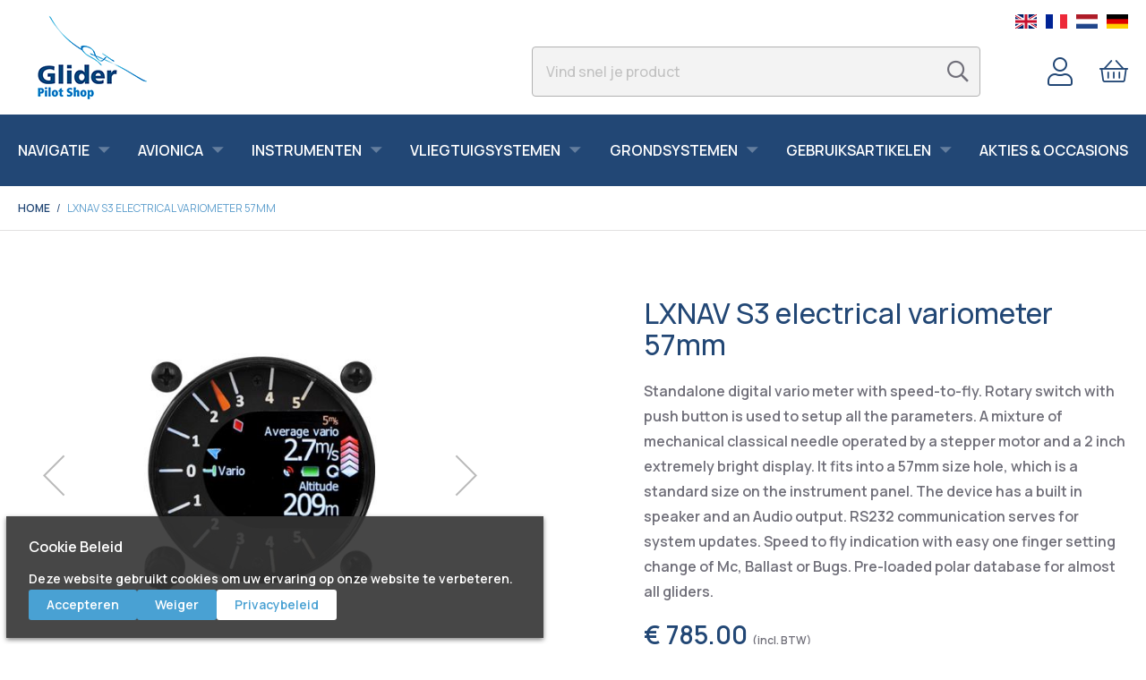

--- FILE ---
content_type: text/html; charset=UTF-8
request_url: https://www.gliderpilotshop.com/v3.html
body_size: 12972
content:
 <!doctype html><html lang="nl"><head prefix="og: http://ogp.me/ns# fb: http://ogp.me/ns/fb# product: http://ogp.me/ns/product#"> <meta charset="utf-8"/>
<meta name="title" content="S3 (ex. V3)"/>
<meta name="description" content="S3 / V3 incl. power suppply cable"/>
<meta name="keywords" content="S3 / V3"/>
<meta name="robots" content="INDEX,FOLLOW"/>
<meta name="viewport" content="width=device-width, initial-scale=1"/>
<meta name="format-detection" content="telephone=no"/>
<title>S3 (ex. V3) | Glider Pilot Shop</title>
<link  rel="stylesheet" type="text/css"  media="all" href="https://www.gliderpilotshop.com/static/_cache/merged/bdc433e2d8c410db3bdcdbee88013e94.min.css" />
<link  rel="stylesheet" type="text/css"  media="screen and (min-width: 768px)" href="https://www.gliderpilotshop.com/static/frontend/Best4u/glider/nl_NL/css/styles-l.min.css" />
<link  rel="stylesheet" type="text/css"  media="print" href="https://www.gliderpilotshop.com/static/frontend/Best4u/glider/nl_NL/css/print.min.css" />
<link  rel="icon" sizes="16x16" href="https://www.gliderpilotshop.com/static/frontend/Best4u/glider/nl_NL/Magento_Theme/favicon.ico" />

<link rel="preload" as="font" crossorigin="anonymous" href="https://www.gliderpilotshop.com/static/frontend/Best4u/glider/nl_NL/fonts/Blank-Theme-Icons/Blank-Theme-Icons.woff2" />
<link rel="preload" as="font" crossorigin="anonymous" href="https://www.gliderpilotshop.com/static/frontend/Best4u/glider/nl_NL/fonts/brandon-grotesque/bold/BrandonGrotesque-Bold.woff2" />
<link rel="preload" as="font" crossorigin="anonymous" href="https://www.gliderpilotshop.com/static/frontend/Best4u/glider/nl_NL/fonts/brandon-grotesque/medium/BrandonGrotesque-Medium.woff2" />
<link rel="preload" as="font" crossorigin="anonymous" href="https://www.gliderpilotshop.com/static/frontend/Best4u/glider/nl_NL/fonts/icomoon/icomoon.woff2" />
<link  rel="dns-prefetch" href="//fonts.gstatic.com" />
<link  rel="icon" type="image/x-icon" href="https://www.gliderpilotshop.com/media/favicon/default/favicon.ico" />
<link  rel="shortcut icon" type="image/x-icon" href="https://www.gliderpilotshop.com/media/favicon/default/favicon.ico" />
<link  rel="canonical" href="https://www.gliderpilotshop.com/v3.html" />

   <link rel="preconnect" href="//fonts.googleapis.com" crossorigin/><link rel="preload" as="style" href="//fonts.googleapis.com/css2?family=Manrope:wght@400;500;600&display=swap"/><link rel="stylesheet" href="//fonts.googleapis.com/css2?family=Manrope:wght@400;500;600&display=swap" media="print" onload="this.media='all'"/><noscript><link rel="stylesheet" href="//fonts.googleapis.com/css2?family=Manrope:wght@400;500;600&display=swap"/></noscript>   <!-- BEGIN GOOGLE ANALYTICS CODE --><!-- END GOOGLE ANALYTICS CODE -->  <meta property="og:type" content="product" /><meta property="og:title" content="LXNAV&#x20;S3&#x20;electrical&#x20;variometer&#x20;57mm&#x20;" /><meta property="og:image" content="https://www.gliderpilotshop.com/media/catalog/product/cache/3d71f5d4113f2ce39af4aaa6b24daacd/s/3/s3.jpg" /><meta property="og:description" content="Standalone&#x20;digital&#x20;vario&#x20;meter&#x20;with&#x20;speed-to-fly.&#x20;Rotary&#x20;switch&#x20;with&#x20;push&#x20;button&#x20;is&#x20;used&#x20;to&#x20;setup&#x20;all&#x20;the&#x20;parameters.&#x20;A&#x20;mixture&#x20;of&#x20;mechanical&#x20;classical&#x20;needle&#x20;operated&#x20;by&#x20;a&#x20;stepper&#x20;motor&#x20;and&#x20;a&#x20;2&#x20;inch&#x20;extremely&#x20;bright&#x20;display.&#x20;It&#x20;fits&#x20;into&#x20;a&#x20;57mm&#x20;size&#x20;hole,&#x20;which&#x20;is&#x20;a&#x20;standard&#x20;size&#x20;on&#x20;the&#x20;instrument&#x20;panel.&#x20;The&#x20;device&#x20;has&#x20;a&#x20;built&#x20;in&#x20;speaker&#x20;and&#x20;an&#x20;Audio&#x20;output.&#x20;RS232&#x20;communication&#x20;serves&#x20;for&#x20;system&#x20;updates.&#x20;Speed&#x20;to&#x20;fly&#x20;indication&#x20;with&#x20;easy&#x20;one&#x20;finger&#x20;setting&#x20;change&#x20;of&#x20;Mc,&#x20;Ballast&#x20;or&#x20;Bugs.&#x20;Pre-loaded&#x20;polar&#x20;database&#x20;for&#x20;almost&#x20;all&#x20;gliders." /><meta property="og:url" content="https://www.gliderpilotshop.com/v3.html" /> <meta property="product:price:amount" content="784.999601"/> <meta property="product:price:currency" content="EUR"/> </head><body data-container="body" data-mage-init='{"loaderAjax": {}, "loader": { "icon": "https://www.gliderpilotshop.com/static/frontend/Best4u/glider/nl_NL/images/loader-2.gif"}}' id="html-body" itemtype="http://schema.org/Product" itemscope="itemscope" class="catalog-product-view product-v3 page-layout-1column">          <div class="cookie-status-message" id="cookie-status">The store will not work correctly in the case when cookies are disabled.</div>     <noscript><div class="message global noscript"><div class="content"><p><strong>JavaScript lijkt te zijn uitgeschakeld in uw browser.</strong> <span> Voor de beste gebruikerservaring, zorg ervoor dat javascript ingeschakeld is voor uw browser.</span></p></div></div></noscript>      <div class="page-wrapper"><header class="page-header"><div class="header content"> <a class="logo" href="https://www.gliderpilotshop.com/" title="Glider&#x20;Pilot&#x20;Shop" aria-label="store logo"><img class="retina" src="https://www.gliderpilotshop.com/static/frontend/Best4u/glider/nl_NL/images/logo.png" title="Glider&#x20;Pilot&#x20;Shop" alt="Glider&#x20;Pilot&#x20;Shop" width="165" height="128" /></a><div class="header-languages-container">   <div class="switcher language switcher-language" data-ui-id="language-switcher" id="switcher-language"><ul class="switcher-options"> <li class="switcher-option glider_en-view"> <a href="https://www.gliderpilotshop.com/stores/store/redirect/___store/glider_en/___from_store/glider_nl/uenc/aHR0cHM6Ly93d3cuZ2xpZGVycGlsb3RzaG9wLmNvbS92My5odG1sP19fX3N0b3JlPWdsaWRlcl9lbg%2C%2C/">English</a> </li>  <li class="switcher-option glider_fr-view"> <a href="https://www.gliderpilotshop.com/stores/store/redirect/___store/glider_fr/___from_store/glider_nl/uenc/aHR0cHM6Ly93d3cuZ2xpZGVycGlsb3RzaG9wLmNvbS92My5odG1sP19fX3N0b3JlPWdsaWRlcl9mcg%2C%2C/">French</a> </li>  <li class="switcher-option glider_nl-view"> <strong>Dutch</strong> </li>  <li class="switcher-option glider_de-view"> <a href="https://www.gliderpilotshop.com/stores/store/redirect/___store/glider_de/___from_store/glider_nl/uenc/aHR0cHM6Ly93d3cuZ2xpZGVycGlsb3RzaG9wLmNvbS92My5odG1sP19fX3N0b3JlPWdsaWRlcl9kZQ%2C%2C/">German</a> </li> </ul></div></div><div class="header-quick-access"> <div class="header-account"><a href="https://www.gliderpilotshop.com/customer/account/" title="Account">Account</a></div> <div data-block="minicart" class="minicart-wrapper"><a class="action showcart" href="https://www.gliderpilotshop.com/checkout/cart/" title="Winkelwagen" data-bind="scope: 'minicart_content'"><span class="counter qty empty" data-bind="css: { empty: !!getCartParam('summary_count') == false && !isLoading() }, blockLoader: isLoading"><span class="counter-number"><!-- ko text: getCartParam('summary_count') || 0 --><!-- /ko --></span></span></a>  </div> <span data-action="toggle-nav" class="action nav-toggle"><span>Toggle Nav</span></span></div>  <div class="block-search"><form class="form minisearch" id="search_mini_form" action="https://www.gliderpilotshop.com/catalogsearch/result/" method="get"><div class="field search"><div class="control"><input id="search" data-mage-init='{"quickSearch":{ "formSelector":"#search_mini_form", "url":"https://www.gliderpilotshop.com/search/ajax/suggest/", "destinationSelector":"#search_autocomplete", "minSearchLength":"1"} }' type="text" name="q" value="" placeholder="Vind&#x20;snel&#x20;je&#x20;product" class="input-text" maxlength="128" role="combobox" aria-haspopup="false" aria-autocomplete="both" autocomplete="off" aria-expanded="false"/><div id="search_autocomplete" class="search-autocomplete"></div></div><div class="actions"><button type="submit" title="Zoek" class="action search" aria-label="Search" ><span>Zoek</span></button></div></div></form></div></div></header>  <div class="sections nav-sections"> <div class="section-items nav-sections-items" data-mage-init='{"tabs":{"openedState":"active"}}'>  <div class="section-item-title nav-sections-item-title" data-role="collapsible"><a class="nav-sections-item-switch" data-toggle="switch" href="#store.menu">Menu</a></div><div class="section-item-content nav-sections-item-content" id="store.menu" data-role="content">  <a class="logo" href="https://www.gliderpilotshop.com/" title="Glider&#x20;Pilot&#x20;Shop" aria-label="store logo"><img class="retina" src="https://www.gliderpilotshop.com/static/frontend/Best4u/glider/nl_NL/images/logo.png" title="Glider&#x20;Pilot&#x20;Shop" alt="Glider&#x20;Pilot&#x20;Shop"   /></a> <nav class="navigation" data-action="navigation"><ul><li  class="level0 nav-1 category-item first level-top parent"><a href="https://www.gliderpilotshop.com/navigation"  class="level-top" ><span>Navigatie</span></a><ul class="level0 submenu"><li  class="level1 nav-1-1 category-item first parent"><a href="https://www.gliderpilotshop.com/navigation/flight-computers" ><span>Vlucht computers</span></a><ul class="level1 submenu"><li  class="level2 nav-1-1-1 category-item first"><a href="https://www.gliderpilotshop.com/navigation/flight-computers/lx9000-series" ><span>LX9000 serie</span></a></li><li  class="level2 nav-1-1-2 category-item"><a href="https://www.gliderpilotshop.com/navigation/flight-computers/lx8000-series" ><span>LX8000 serie</span></a></li><li  class="level2 nav-1-1-3 category-item"><a href="https://www.gliderpilotshop.com/navigation/flight-computers/accessories" ><span>Accessoires</span></a></li><li  class="level2 nav-1-1-4 category-item"><a href="https://www.gliderpilotshop.com/navigation/flight-computers/cables" ><span>Kabels</span></a></li><li  class="level2 nav-1-1-5 category-item last"><a href="https://www.gliderpilotshop.com/navigation/flight-computers/upgrades" ><span>Upgrades</span></a></li></ul></li><li  class="level1 nav-1-2 category-item parent"><a href="https://www.gliderpilotshop.com/navigation/e-variometers" ><span>E-variometers</span></a><ul class="level1 submenu"><li  class="level2 nav-1-2-1 category-item first"><a href="https://www.gliderpilotshop.com/navigation/e-variometers/s8-s10-series" ><span>S8 &amp; S10 serie</span></a></li><li  class="level2 nav-1-2-2 category-item"><a href="https://www.gliderpilotshop.com/navigation/e-variometers/s3-s7-series" ><span>S3 &amp; S7 serie</span></a></li><li  class="level2 nav-1-2-3 category-item"><a href="https://www.gliderpilotshop.com/navigation/e-variometers/accessories" ><span>Accessoires</span></a></li><li  class="level2 nav-1-2-4 category-item"><a href="https://www.gliderpilotshop.com/navigation/e-variometers/cables" ><span>Kabels</span></a></li><li  class="level2 nav-1-2-5 category-item last"><a href="https://www.gliderpilotshop.com/navigation/e-variometers/s-upgrades" ><span>Upgrades</span></a></li></ul></li><li  class="level1 nav-1-3 category-item parent"><a href="https://www.gliderpilotshop.com/navigation/flight-recorders" ><span>IGC vluchtrecorders</span></a><ul class="level1 submenu"><li  class="level2 nav-1-3-1 category-item first"><a href="https://www.gliderpilotshop.com/navigation/flight-recorders/nano-series" ><span>Nano serie</span></a></li><li  class="level2 nav-1-3-2 category-item"><a href="https://www.gliderpilotshop.com/navigation/flight-recorders/s10-series" ><span>S10 serie</span></a></li><li  class="level2 nav-1-3-3 category-item"><a href="https://www.gliderpilotshop.com/navigation/flight-recorders/accessories" ><span>Accessoires</span></a></li><li  class="level2 nav-1-3-4 category-item"><a href="https://www.gliderpilotshop.com/navigation/flight-recorders/cables" ><span>Kabels</span></a></li><li  class="level2 nav-1-3-5 category-item last"><a href="https://www.gliderpilotshop.com/navigation/flight-recorders/upgrades" ><span>Upgrades</span></a></li></ul></li><li  class="level1 nav-1-4 category-item parent"><a href="https://www.gliderpilotshop.com/navigation/flarm-powerflarm" ><span>Flarm &amp; PowerFlarm</span></a><ul class="level1 submenu"><li  class="level2 nav-1-4-1 category-item first"><a href="https://www.gliderpilotshop.com/navigation/flarm-powerflarm/powerflarm" ><span>PowerFlarm</span></a></li><li  class="level2 nav-1-4-2 category-item"><a href="https://www.gliderpilotshop.com/navigation/flarm-powerflarm/flarm-displays" ><span>Flarm displays</span></a></li><li  class="level2 nav-1-4-3 category-item"><a href="https://www.gliderpilotshop.com/navigation/flarm-powerflarm/accessories" ><span>Accessoires</span></a></li><li  class="level2 nav-1-4-4 category-item"><a href="https://www.gliderpilotshop.com/navigation/flarm-powerflarm/cables" ><span>Kabels</span></a></li><li  class="level2 nav-1-4-5 category-item last"><a href="https://www.gliderpilotshop.com/navigation/flarm-powerflarm/powerflarm-licenses" ><span>PowerFlarm Licenses</span></a></li></ul></li><li  class="level1 nav-1-5 category-item parent"><a href="https://www.gliderpilotshop.com/navigation/lx8080-serie" ><span>SeeYou &amp; Oudie</span></a><ul class="level1 submenu"><li  class="level2 nav-1-5-1 category-item first"><a href="https://www.gliderpilotshop.com/navigation/lx8080-serie/seeyou-software" ><span>SeeYou software</span></a></li><li  class="level2 nav-1-5-2 category-item"><a href="https://www.gliderpilotshop.com/navigation/lx8080-serie/oudie" ><span>Oudie</span></a></li><li  class="level2 nav-1-5-3 category-item"><a href="https://www.gliderpilotshop.com/navigation/lx8080-serie/paragliding" ><span>Paragliding</span></a></li><li  class="level2 nav-1-5-4 category-item"><a href="https://www.gliderpilotshop.com/navigation/lx8080-serie/hang-gliding" ><span>Hang gliding</span></a></li><li  class="level2 nav-1-5-5 category-item last"><a href="https://www.gliderpilotshop.com/navigation/seeyou-oudie/cables" ><span>Kabels</span></a></li></ul></li><li  class="level1 nav-1-6 category-item last parent"><a href="https://www.gliderpilotshop.com/navigation/databases" ><span>Databases</span></a><ul class="level1 submenu"><li  class="level2 nav-1-6-1 category-item first"><a href="https://www.gliderpilotshop.com/navigation/databases/airspace" ><span>Luchtruim</span></a></li><li  class="level2 nav-1-6-2 category-item"><a href="https://www.gliderpilotshop.com/navigation/databases/notam" ><span>NOTAMs</span></a></li><li  class="level2 nav-1-6-3 category-item"><a href="https://www.gliderpilotshop.com/navigation/databases/airports" ><span>Vliegvelden</span></a></li><li  class="level2 nav-1-6-4 category-item"><a href="https://www.gliderpilotshop.com/navigation/databases/waypoints" ><span>Keerpunten</span></a></li><li  class="level2 nav-1-6-5 category-item last"><a href="https://www.gliderpilotshop.com/navigation/databases/manuals" ><span>Handleidingen</span></a></li></ul></li></ul></li><li  class="level0 nav-2 category-item level-top parent"><a href="https://www.gliderpilotshop.com/avionics"  class="level-top" ><span>Avionica</span></a><ul class="level0 submenu"><li  class="level1 nav-2-1 category-item first parent"><a href="https://www.gliderpilotshop.com/avionics/air-data-instruments" ><span>Air data instrumenten</span></a><ul class="level1 submenu"><li  class="level2 nav-2-1-1 category-item first"><a href="https://www.gliderpilotshop.com/avionics/air-data-instruments/lxnav-basic-instruments" ><span>LXNAV Basic instruments</span></a></li><li  class="level2 nav-2-1-2 category-item last"><a href="https://www.gliderpilotshop.com/avionics/air-data-instruments/multi-function-displays" ><span>Multi Function Displays</span></a></li></ul></li><li  class="level1 nav-2-2 category-item parent"><a href="https://www.gliderpilotshop.com/avionics/ads-b" ><span>ADS-B instrumenten</span></a><ul class="level1 submenu"><li  class="level2 nav-2-2-1 category-item first"><a href="https://www.gliderpilotshop.com/avionics/ads-b/ads-b-receivers" ><span>ADS-B receivers</span></a></li><li  class="level2 nav-2-2-2 category-item last"><a href="https://www.gliderpilotshop.com/avionics/ads-b/ads-b-displays" ><span>ADS-B displays</span></a></li></ul></li><li  class="level1 nav-2-3 category-item parent"><a href="https://www.gliderpilotshop.com/avionics/vhf-transceivers" ><span>VHF radio&#039;s</span></a><ul class="level1 submenu"><li  class="level2 nav-2-3-1 category-item first"><a href="https://www.gliderpilotshop.com/avionics/vhf-transceivers/57mm-transceivers" ><span>57mm radio&#039;s</span></a></li><li  class="level2 nav-2-3-2 category-item"><a href="https://www.gliderpilotshop.com/avionics/vhf-transceivers/160mm-transceivers" ><span>160mm radio&#039;s</span></a></li><li  class="level2 nav-2-3-3 category-item"><a href="https://www.gliderpilotshop.com/avionics/vhf-transceivers/mobile-stations-handhelds" ><span>Mobiele stations &amp; Handhelds</span></a></li><li  class="level2 nav-2-3-4 category-item last"><a href="https://www.gliderpilotshop.com/avionics/vhf-transceivers/accessories" ><span>Accessoires</span></a></li></ul></li><li  class="level1 nav-2-4 category-item parent"><a href="https://www.gliderpilotshop.com/avionics/remote-control-units" ><span>Transponders</span></a><ul class="level1 submenu"><li  class="level2 nav-2-4-1 category-item first"><a href="https://www.gliderpilotshop.com/avionics/remote-control-units/57mm-transponders" ><span>57mm transponders</span></a></li><li  class="level2 nav-2-4-2 category-item"><a href="https://www.gliderpilotshop.com/avionics/remote-control-units/160mm-transponders" ><span>160mm transponders</span></a></li><li  class="level2 nav-2-4-3 category-item"><a href="https://www.gliderpilotshop.com/avionics/remote-control-units/mobile-stations" ><span>Mobiele stations</span></a></li><li  class="level2 nav-2-4-4 category-item last"><a href="https://www.gliderpilotshop.com/avionics/remote-control-units/accessories" ><span>Accessoires</span></a></li></ul></li><li  class="level1 nav-2-5 category-item"><a href="https://www.gliderpilotshop.com/avionics/coaxial-cabling" ><span>Coaxiale bekabeling</span></a></li><li  class="level1 nav-2-6 category-item last"><a href="https://www.gliderpilotshop.com/avionics/antennas" ><span>Antennes</span></a></li></ul></li><li  class="level0 nav-3 category-item level-top parent"><a href="https://www.gliderpilotshop.com/mechanical-instruments"  class="level-top" ><span>Instrumenten</span></a><ul class="level0 submenu"><li  class="level1 nav-3-1 category-item first"><a href="https://www.gliderpilotshop.com/mechanical-instruments/altimeters" ><span>Hoogtemeters</span></a></li><li  class="level1 nav-3-2 category-item"><a href="https://www.gliderpilotshop.com/mechanical-instruments/airspeed-indicators" ><span>Snelheidsmeters</span></a></li><li  class="level1 nav-3-3 category-item"><a href="https://www.gliderpilotshop.com/mechanical-instruments/variometers" ><span>Variometers</span></a></li><li  class="level1 nav-3-4 category-item"><a href="https://www.gliderpilotshop.com/mechanical-instruments/compass" ><span>Kompassen</span></a></li><li  class="level1 nav-3-5 category-item"><a href="https://www.gliderpilotshop.com/mechanical-instruments/g-meter" ><span>G-meters</span></a></li><li  class="level1 nav-3-6 category-item last"><a href="https://www.gliderpilotshop.com/mechanical-instruments/accessories" ><span>Accessoires</span></a></li></ul></li><li  class="level0 nav-4 category-item level-top parent"><a href="https://www.gliderpilotshop.com/vliegtuigsystemen"  class="level-top" ><span>Vliegtuigsystemen</span></a><ul class="level0 submenu"><li  class="level1 nav-4-1 category-item first parent"><a href="https://www.gliderpilotshop.com/vliegtuigsystemen/muggenpoetsers" ><span>Muggenpoetsers</span></a><ul class="level1 submenu"><li  class="level2 nav-4-1-1 category-item first"><a href="https://www.gliderpilotshop.com/vliegtuigsystemen/muggenpoetsers/bugwipersystems" ><span>Systemen</span></a></li><li  class="level2 nav-4-1-2 category-item last"><a href="https://www.gliderpilotshop.com/vliegtuigsystemen/muggenpoetsers/bugwiperparts" ><span>Onderdelen</span></a></li></ul></li><li  class="level1 nav-4-2 category-item parent"><a href="https://www.gliderpilotshop.com/vliegtuigsystemen/safety" ><span>Safety</span></a><ul class="level1 submenu"><li  class="level2 nav-4-2-1 category-item first"><a href="https://www.gliderpilotshop.com/vliegtuigsystemen/safety/parachutes" ><span>Parachutes</span></a></li><li  class="level2 nav-4-2-2 category-item"><a href="https://www.gliderpilotshop.com/vliegtuigsystemen/safety/safety-foam" ><span>Safety foam</span></a></li><li  class="level2 nav-4-2-3 category-item"><a href="https://www.gliderpilotshop.com/vliegtuigsystemen/safety/led-flashers-anti-collision" ><span>ACL LED Flashers</span></a></li><li  class="level2 nav-4-2-4 category-item last"><a href="https://www.gliderpilotshop.com/vliegtuigsystemen/safety/seatbelts" ><span>Seatbelts</span></a></li></ul></li><li  class="level1 nav-4-3 category-item parent"><a href="https://www.gliderpilotshop.com/vliegtuigsystemen/stroomvoorziening" ><span>Stroomvoorziening</span></a><ul class="level1 submenu"><li  class="level2 nav-4-3-1 category-item first parent"><a href="https://www.gliderpilotshop.com/vliegtuigsystemen/stroomvoorziening/batteries" ><span>Batterijen</span></a><ul class="level2 submenu"><li  class="level3 nav-4-3-1-1 category-item first"><a href="https://www.gliderpilotshop.com/vliegtuigsystemen/power-supply/batteries/lfp-battery" ><span>LFP batterijen</span></a></li><li  class="level3 nav-4-3-1-2 category-item"><a href="https://www.gliderpilotshop.com/vliegtuigsystemen/power-supply/batteries/nmc-batteries" ><span>NMC batterijen</span></a></li><li  class="level3 nav-4-3-1-3 category-item last"><a href="https://www.gliderpilotshop.com/vliegtuigsystemen/power-supply/batteries/battery-chargers" ><span>Batterij laders</span></a></li></ul></li><li  class="level2 nav-4-3-2 category-item"><a href="https://www.gliderpilotshop.com/vliegtuigsystemen/stroomvoorziening/circuit-breakers-fuses" ><span>Zekeringen</span></a></li><li  class="level2 nav-4-3-3 category-item last"><a href="https://www.gliderpilotshop.com/vliegtuigsystemen/stroomvoorziening/cables-connectors" ><span>Kabels &amp; connectors</span></a></li></ul></li><li  class="level1 nav-4-4 category-item parent"><a href="https://www.gliderpilotshop.com/vliegtuigsystemen/wheels-tires-tubes" ><span>Wielen en banden</span></a><ul class="level1 submenu"><li  class="level2 nav-4-4-1 category-item first"><a href="https://www.gliderpilotshop.com/vliegtuigsystemen/wheels-tires-tubes/tires" ><span>Buiten- en binnenbanden</span></a></li><li  class="level2 nav-4-4-2 category-item last"><a href="https://www.gliderpilotshop.com/vliegtuigsystemen/wheels-tires-tubes/tire-accessories" ><span>Accessoires</span></a></li></ul></li><li  class="level1 nav-4-5 category-item parent"><a href="https://www.gliderpilotshop.com/vliegtuigsystemen/oxygen-systems" ><span>Zuurstofsystemen</span></a><ul class="level1 submenu"><li  class="level2 nav-4-5-1 category-item first"><a href="https://www.gliderpilotshop.com/vliegtuigsystemen/oxygen-systems/systems-regulators" ><span>Systemen &amp; regelaars</span></a></li><li  class="level2 nav-4-5-2 category-item last"><a href="https://www.gliderpilotshop.com/vliegtuigsystemen/oxygen-systems/oxygen-bottles-masks" ><span>Flessen &amp; maskers</span></a></li></ul></li><li  class="level1 nav-4-6 category-item last parent"><a href="https://www.gliderpilotshop.com/vliegtuigsystemen/other-accessories" ><span>Overige accessoires</span></a><ul class="level1 submenu"><li  class="level2 nav-4-6-1 category-item first"><a href="https://www.gliderpilotshop.com/vliegtuigsystemen/other-accessories/panel-accessories" ><span>Paneel accessoires</span></a></li><li  class="level2 nav-4-6-2 category-item"><a href="https://www.gliderpilotshop.com/vliegtuigsystemen/other-accessories/other-stuff" ><span>Andere accessoires</span></a></li><li  class="level2 nav-4-6-3 category-item"><a href="https://www.gliderpilotshop.com/vliegtuigsystemen/other-accessories/pda-pna-accessoires" ><span>PDA/PNA accessoires</span></a></li><li  class="level2 nav-4-6-4 category-item last"><a href="https://www.gliderpilotshop.com/vliegtuigsystemen/other-accessories/lockwire" ><span>Lockwire</span></a></li></ul></li></ul></li><li  class="level0 nav-5 category-item level-top parent"><a href="https://www.gliderpilotshop.com/grondsystemen"  class="level-top" ><span>Grondsystemen</span></a><ul class="level0 submenu"><li  class="level1 nav-5-1 category-item first"><a href="https://www.gliderpilotshop.com/grondsystemen/ground-transport" ><span>Grondtransport</span></a></li><li  class="level1 nav-5-2 category-item"><a href="https://www.gliderpilotshop.com/grondsystemen/winch" ><span>Lierstart</span></a></li><li  class="level1 nav-5-3 category-item"><a href="https://www.gliderpilotshop.com/grondsystemen/aerotow" ><span>Sleepstart</span></a></li><li  class="level1 nav-5-4 category-item"><a href="https://www.gliderpilotshop.com/grondsystemen/aircraft-covers" ><span>Vliegtuighoezen</span></a></li><li  class="level1 nav-5-5 category-item"><a href="https://www.gliderpilotshop.com/ground-systems/aanhanger-onderdelen" ><span>Aanhanger onderdelen</span></a></li><li  class="level1 nav-5-6 category-item last"><a href="https://www.gliderpilotshop.com/grondsystemen/airfield-equipment" ><span>Vliegveld accessoires</span></a></li></ul></li><li  class="level0 nav-6 category-item level-top parent"><a href="https://www.gliderpilotshop.com/gebruiksartikelen"  class="level-top" ><span>Gebruiksartikelen</span></a><ul class="level0 submenu"><li  class="level1 nav-6-1 category-item first"><a href="https://www.gliderpilotshop.com/consumables/books" ><span>Boeken</span></a></li><li  class="level1 nav-6-2 category-item"><a href="https://www.gliderpilotshop.com/consumables/drinking-systems" ><span>Drinksystemen</span></a></li><li  class="level1 nav-6-3 category-item"><a href="https://www.gliderpilotshop.com/gebruiksartikelen/sanitary-articles" ><span>Sanitaire artikelen</span></a></li><li  class="level1 nav-6-4 category-item"><a href="https://www.gliderpilotshop.com/gebruiksartikelen/cleaning-materials" ><span>Schoonmaak artikelen</span></a></li><li  class="level1 nav-6-5 category-item"><a href="https://www.gliderpilotshop.com/gebruiksartikelen/tapes" ><span>Plakband &amp; stickers</span></a></li><li  class="level1 nav-6-6 category-item"><a href="https://www.gliderpilotshop.com/gebruiksartikelen/clothing" ><span>Kleding</span></a></li><li  class="level1 nav-6-7 category-item last"><a href="https://www.gliderpilotshop.com/gebruiksartikelen/aeromatt" ><span>AeroMatt</span></a></li></ul></li><li  class="level0 nav-7 category-item last level-top"><a href="https://www.gliderpilotshop.com/used-instruments"  class="level-top" ><span>Akties &amp; Occasions</span></a></li> </ul></nav></div></div></div><main id="maincontent" class="page-main"> <div class="breadcrumbs"></div> <div class="columns"><div class="column main"><div class="page messages"> <div data-placeholder="messages"></div> <div data-bind="scope: 'messages'"><!-- ko if: cookieMessages && cookieMessages.length > 0 --><div aria-atomic="true" role="alert" data-bind="foreach: { data: cookieMessages, as: 'message' }" class="messages"><div data-bind="attr: { class: 'message-' + message.type + ' ' + message.type + ' message', 'data-ui-id': 'message-' + message.type }"><div data-bind="html: $parent.prepareMessageForHtml(message.text)"></div></div></div><!-- /ko --><!-- ko if: messages().messages && messages().messages.length > 0 --><div aria-atomic="true" role="alert" class="messages" data-bind="foreach: { data: messages().messages, as: 'message' }"><div data-bind="attr: { class: 'message-' + message.type + ' ' + message.type + ' message', 'data-ui-id': 'message-' + message.type }"><div data-bind="html: $parent.prepareMessageForHtml(message.text)"></div></div></div><!-- /ko --></div></div><div class="product media">  <div class="gallery-placeholder _block-content-loading" data-gallery-role="gallery-placeholder"><img alt="main product photo" class="gallery-placeholder__image" src="https://www.gliderpilotshop.com/media/catalog/product/cache/794fdc7173061dfc945aafbeadc1b8c3/s/3/s3.jpg" /></div> </div><div class="product-info-main">  <div class="page-title-wrapper&#x20;product"><h1 class="page-title"  ><span class="base" data-ui-id="page-title-wrapper" itemprop="name">LXNAV S3 electrical variometer 57mm </span></h1>   <div class="product attribute overview"> <div class="value" itemprop="description"><p>Standalone digital vario meter with speed-to-fly. Rotary switch with push button is used to setup all the parameters. A mixture of mechanical classical needle operated by a stepper motor and a 2 inch extremely bright display. It fits into a 57mm size hole, which is a standard size on the instrument panel. The device has a built in speaker and an Audio output. RS232 communication serves for system updates. Speed to fly indication with easy one finger setting change of Mc, Ballast or Bugs. Pre-loaded polar database for almost all gliders.</p></div></div></div><div class="product-info-price"><div class="price-box price-final_price" data-role="priceBox" data-product-id="2035" data-price-box="product-id-2035">     <span class="price-container price-final_price&#x20;tax&#x20;weee"  itemprop="offers" itemscope itemtype="http://schema.org/Offer"> <span  id="price-including-tax-product-price-2035" data-label="incl.&#x20;BTW" data-price-amount="784.999601" data-price-type="finalPrice" class="price-wrapper price-including-tax" ><span class="price">€ 785,00</span></span>      <span id="price-excluding-tax-product-price-2035" data-label="excl.&#x20;BTW" data-price-amount="648.76" data-price-type="basePrice" class="price-wrapper price-excluding-tax"><span class="price">€ 648,76</span></span>    <meta itemprop="price" content="784.999601" /><meta itemprop="priceCurrency" content="EUR" /></span>  </div></div>  <div class="product-info-stock-sku">   </div>   <div class="product-add-form"><form data-product-sku="L12001" action="https://www.gliderpilotshop.com/checkout/cart/add/uenc/aHR0cHM6Ly93d3cuZ2xpZGVycGlsb3RzaG9wLmNvbS92My5odG1s/product/2035/" method="post" id="product_addtocart_form" enctype="multipart/form-data"><input type="hidden" name="product" value="2035" /><input type="hidden" name="selected_configurable_option" value="" /><input type="hidden" name="related_product" id="related-products-field" value="" /><input type="hidden" name="item" value="2035" /><input name="form_key" type="hidden" value="37xBFJ6TP0a242ID" />      <div class="product-options-wrapper" id="product-options-wrapper"><div class="fieldset" tabindex="0">        <div class="field"><label class="label" for="select_1110"><span>Options</span></label> <div class="control">  <div class="options-list nested" id="options-1110-list">   <div class="field choice admin__field admin__field-option"><input type="checkbox" class="checkbox admin__control-checkbox  product-custom-option " name="options[1110][]" id="options_1110_2" value="4119"  data-selector="options&#x5B;1110&#x5D;&#x5B;4119&#x5D;" price="549.5868" /><label class="label admin__field-label" for="options_1110_2"><span> LXNAV S3D repeater variometer 57mm</span> <span class="price-notice">+  <span class="price-container tax&#x20;weee" > <span  id="price-including-tax-2035" data-label="incl.&#x20;BTW" data-price-amount="665.003901" data-price-type="" class="price-wrapper price-including-tax" >€ 665,00</span>      <span id="price-excluding-tax-2035" data-label="excl.&#x20;BTW" data-price-amount="549.59" data-price-type="base" class="price-wrapper price-excluding-tax"><span class="price">€ 549,59</span></span>   </span></span></label></div>  <div class="field choice admin__field admin__field-option"><input type="checkbox" class="checkbox admin__control-checkbox  product-custom-option " name="options[1110][]" id="options_1110_3" value="4121"  data-selector="options&#x5B;1110&#x5D;&#x5B;4121&#x5D;" price="35" /><label class="label admin__field-label" for="options_1110_3"><span> S3 update cable</span> <span class="price-notice">+  <span class="price-container tax&#x20;weee" > <span  id="price-including-tax-2035" data-label="incl.&#x20;BTW" data-price-amount="42.350001" data-price-type="" class="price-wrapper price-including-tax" >€ 42,35</span>      <span id="price-excluding-tax-2035" data-label="excl.&#x20;BTW" data-price-amount="35" data-price-type="base" class="price-wrapper price-excluding-tax"><span class="price">€ 35,00</span></span>   </span></span></label></div></div> </div></div>  </div></div> <div class="product-options-bottom">    <div class="box-tocart"><div class="fieldset"> <div class="field qty"><div class="control"><input type="number" name="qty" id="qty" min="0" value="1" title="Aantal" class="input-text qty" data-validate="{&quot;required-number&quot;:true,&quot;validate-item-quantity&quot;:{&quot;minAllowed&quot;:1,&quot;maxAllowed&quot;:10000}}" /><a class="increment_qty" href="javascript:void(0)">Up</a> <a class="decrement_qty" href="javascript:void(0)">Down</a></div></div> <div class="actions"><button type="submit" title="In&#x20;winkelwagen" class="action primary tocart" id="product-addtocart-button" disabled><span>In winkelwagen</span></button>   <div id="instant-purchase" data-bind="scope:'instant-purchase'"><!-- ko template: getTemplate() --><!-- /ko --></div></div></div></div> </div>    </form></div></div><div class="product-info-description-wrapper">  <div class="product-info-description"><div class="block-title">Omschrijving</div><div class="block-content"><h3><a href="https://gliding.lxnav.com/products/s3/" target="_blank">click here for detailed specifications</a></h3></div></div></div><input name="form_key" type="hidden" value="37xBFJ6TP0a242ID" /> <div id="authenticationPopup" data-bind="scope:'authenticationPopup', style: {display: 'none'}">  <!-- ko template: getTemplate() --><!-- /ko --> </div>          </div></div></main><footer class="page-footer"><div class="footer-content-wrapper"><div class="footer content"><div data-content-type="html" data-appearance="default" data-element="main" data-decoded="true"><div class="footer-column col-1">
<div class="col-title">Bedrijfsgegevens</div>
<div class="col-content">
<ul>
<li>Glider Pilot Shop</li>
<li>Bredasebaan 4</li>
<li>4744 RZ  Bosschenhoofd</li>
<li>Nederland</li>
<li>+31-(0)76-2059169</li>
<li>info@gliderpilotshop.nl<li>
</ul>
</div>
</div></div><div class="footer-column col-2">
<div class="col-title">Social Media</div>
<div class="col-content">
<ul>
<li>U vindt ons op:</li>
<li><a title="Facebook" href="//www.facebook.com/gliderpilotshop" target="_blank" rel="noopener">Facebook</a></li>
<li><a title="YouTube" href="//www.youtube.com/GliderPilotShop" target="_blank" rel="noopener">Youtube</a></li>
<li>___________</li>
<li>Fotografie:</li>
<li><a title="Service &amp; Reparaties" href="https://www.facebook.com/one.year.of.gliding/">Bert Schmelzer Jr.</a></li>
</ul>
</div>
</div><div class="footer-column col-3">
<div class="col-title">Klantenservice</div>
<div class="col-content">
<ul>
<li><a title="Contact" href="https://www.gliderpilotshop.com/contact">Contact</a></li>
<li><a title="Contact" href="https://www.gliderpilotshop.com/order_pay_ship">Bestellen &amp; Verzenden</a></li>
<li><a title="Service &amp; Repair" href="https://www.gliderpilotshop.com/service_repair">Service &amp; Repair</a></li>
<li><a title="Garantie/Retour" href="https://www.gliderpilotshop.com/garantie">Garantie &amp; Retour</a></li>
<li><a title="Voorwaarden" href="https://www.gliderpilotshop.com/voorwaarden">Voorwaarden</a></li>
<li><a title="Privacy" href="https://www.gliderpilotshop.com/privacy">Privacy</a></li>
</ul>
</div>
</div><div data-content-type="html" data-appearance="default" data-element="main" data-decoded="true"><div class="footer-column col-4">
<div class="col-title">Over ons</div>
<div class="col-content">
<p>Glider Pilot Shop is een handelsnaam van Glider-Equipment BV en is sinds 2009 dealer in instrumenten en toebehoren voor zweefvliegtuigen. In België, Nederland en Luxemburg is zij de exclusieve vertegenwoordiger van LXNAV en Naviter.</p>
</div>
</div></div></div></div><div class="footer-copyright-container"><div class="footer-copyright"> <div class="copyright"><span>Copyright 2020</span> <div data-content-type="html" data-appearance="default" data-element="main" data-decoded="true"></div></div><div class="footer-payments"><div data-content-type="html" data-appearance="default" data-element="main" data-decoded="true"><ul>
<li class="ideal">iDeal</li>
<li class="maestro">Maestro</li>
<li class="mastercard">MasterCard</li>
<li class="bancontact">Bancontact</li>
<li class="visa">Visa</li>
</ul></div></div></div></div></footer>     <div id="best4u-cookie-notice" class="best4u-cookie-notice type-popup bottom-left" ><div class="notice-wrapper align-left" style="background-color: rgba(51,51,51,0.9); border: 0" > <div class="notice-title title" style="color: #ffffff; font-size: 16px" ><span>Cookie Beleid</span></div> <div class="notice-content content"> <div class="notice-text text" style="color: #ffffff; font-size: 14px" >Deze website gebruikt cookies om uw ervaring op onze website te verbeteren.</div> <div class="notice-buttons buttons-action"> <a href="javascript:cookieNoticeAccept();" class="notice-button accept-btn" style="background-color: #49a1d3; -moz-border-radius: 3px; -webkit-border-radius: 3px; border-radius: 3px; color: #ffffff; font-size: 14px" >Accepteren</a>  <a href="javascript:cookieNoticeReject();" class="notice-button reject-btn" style="background-color: #49a1d3; -moz-border-radius: 3px; -webkit-border-radius: 3px; border-radius: 3px; color: #ffffff; font-size: 14px" >Weiger</a>  <a href="privacy" class="notice-button pp-btn" target="_self" style="background-color: #ffffff; -moz-border-radius: 3px; -webkit-border-radius: 3px; border-radius: 3px; color: #49a1d3; font-size: 14px" >Privacybeleid</a></div></div></div></div></div>
<script> var LOCALE = 'nl\u002DNL'; var BASE_URL = 'https\u003A\u002F\u002Fwww.gliderpilotshop.com\u002F'; var require = { 'baseUrl': 'https\u003A\u002F\u002Fwww.gliderpilotshop.com\u002Fstatic\u002Ffrontend\u002FBest4u\u002Fglider\u002Fnl_NL' };</script>
<script  type="text/javascript"  src="https://www.gliderpilotshop.com/static/_cache/merged/2253c2e407a06ff5db63a48b04eb2a74.js"></script>
<script async src="https://www.googletagmanager.com/gtag/js?id=G-R4LS2ST9DW"></script>
<script>
  window.dataLayer = window.dataLayer || [];
  function gtag(){dataLayer.push(arguments);}
  gtag('js', new Date());

  gtag('config', 'G-R4LS2ST9DW');
</script>
<script type="text/x-magento-init">
{
    "*": {
        "Magento_GoogleAnalytics/js/google-analytics": {
            "isCookieRestrictionModeEnabled": 0,
            "currentWebsite": 1,
            "cookieName": "user_allowed_save_cookie",
            "ordersTrackingData": [],
            "pageTrackingData": {"optPageUrl":"","isAnonymizedIpActive":false,"accountId":"UA-75232332-1"}        }
    }
}</script>
<script type="text/x-magento-init">
        {
            "*": {
                "Magento_PageCache/js/form-key-provider": {
                    "isPaginationCacheEnabled":
                        0                }
            }
        }</script>
<script type="text/x-magento-init">
    {
        "*": {
            "Magento_PageBuilder/js/widget-initializer": {
                "config": {"[data-content-type=\"slider\"][data-appearance=\"default\"]":{"Magento_PageBuilder\/js\/content-type\/slider\/appearance\/default\/widget":false},"[data-content-type=\"map\"]":{"Magento_PageBuilder\/js\/content-type\/map\/appearance\/default\/widget":false},"[data-content-type=\"row\"]":{"Magento_PageBuilder\/js\/content-type\/row\/appearance\/default\/widget":false},"[data-content-type=\"tabs\"]":{"Magento_PageBuilder\/js\/content-type\/tabs\/appearance\/default\/widget":false},"[data-content-type=\"slide\"]":{"Magento_PageBuilder\/js\/content-type\/slide\/appearance\/default\/widget":{"buttonSelector":".pagebuilder-slide-button","showOverlay":"hover","dataRole":"slide"}},"[data-content-type=\"banner\"]":{"Magento_PageBuilder\/js\/content-type\/banner\/appearance\/default\/widget":{"buttonSelector":".pagebuilder-banner-button","showOverlay":"hover","dataRole":"banner"}},"[data-content-type=\"buttons\"]":{"Magento_PageBuilder\/js\/content-type\/buttons\/appearance\/inline\/widget":false},"[data-content-type=\"products\"][data-appearance=\"carousel\"]":{"Magento_PageBuilder\/js\/content-type\/products\/appearance\/carousel\/widget":false}},
                "breakpoints": {"desktop":{"label":"Desktop","stage":true,"default":true,"class":"desktop-switcher","icon":"Magento_PageBuilder::css\/images\/switcher\/switcher-desktop.svg","conditions":{"min-width":"1024px"},"options":{"products":{"default":{"slidesToShow":"5"}}}},"tablet":{"conditions":{"max-width":"1024px","min-width":"768px"},"options":{"products":{"default":{"slidesToShow":"4"},"continuous":{"slidesToShow":"3"}}}},"mobile":{"label":"Mobile","stage":true,"class":"mobile-switcher","icon":"Magento_PageBuilder::css\/images\/switcher\/switcher-mobile.svg","media":"only screen and (max-width: 768px)","conditions":{"max-width":"768px","min-width":"640px"},"options":{"products":{"default":{"slidesToShow":"3"}}}},"mobile-small":{"conditions":{"max-width":"640px"},"options":{"products":{"default":{"slidesToShow":"2"},"continuous":{"slidesToShow":"1"}}}}}            }
        }
    }</script>
<script type="text&#x2F;javascript">document.querySelector("#cookie-status").style.display = "none";</script>
<script type="text/x-magento-init">
    {
        "*": {
            "cookieStatus": {}
        }
    }</script>
<script type="text/x-magento-init">
    {
        "*": {
            "mage/cookies": {
                "expires": null,
                "path": "\u002F",
                "domain": ".www.gliderpilotshop.com",
                "secure": true,
                "lifetime": "86400"
            }
        }
    }</script>
<script> window.cookiesConfig = window.cookiesConfig || {}; window.cookiesConfig.secure = true; </script>
<script>    require.config({
        map: {
            '*': {
                wysiwygAdapter: 'mage/adminhtml/wysiwyg/tiny_mce/tinymceAdapter'
            }
        }
    });</script>
<script>    require.config({
        paths: {
            googleMaps: 'https\u003A\u002F\u002Fmaps.googleapis.com\u002Fmaps\u002Fapi\u002Fjs\u003Fv\u003D3\u0026key\u003D'
        },
        config: {
            'Magento_PageBuilder/js/utils/map': {
                style: '',
            },
            'Magento_PageBuilder/js/content-type/map/preview': {
                apiKey: '',
                apiKeyErrorMessage: 'You\u0020must\u0020provide\u0020a\u0020valid\u0020\u003Ca\u0020href\u003D\u0027https\u003A\u002F\u002Fwww.gliderpilotshop.com\u002Fadminhtml\u002Fsystem_config\u002Fedit\u002Fsection\u002Fcms\u002F\u0023cms_pagebuilder\u0027\u0020target\u003D\u0027_blank\u0027\u003EGoogle\u0020Maps\u0020API\u0020key\u003C\u002Fa\u003E\u0020to\u0020use\u0020a\u0020map.'
            },
            'Magento_PageBuilder/js/form/element/map': {
                apiKey: '',
                apiKeyErrorMessage: 'You\u0020must\u0020provide\u0020a\u0020valid\u0020\u003Ca\u0020href\u003D\u0027https\u003A\u002F\u002Fwww.gliderpilotshop.com\u002Fadminhtml\u002Fsystem_config\u002Fedit\u002Fsection\u002Fcms\u002F\u0023cms_pagebuilder\u0027\u0020target\u003D\u0027_blank\u0027\u003EGoogle\u0020Maps\u0020API\u0020key\u003C\u002Fa\u003E\u0020to\u0020use\u0020a\u0020map.'
            },
        }
    });</script>
<script>
    require.config({
        shim: {
            'Magento_PageBuilder/js/utils/map': {
                deps: ['googleMaps']
            }
        }
    });</script>
<script>window.checkout = {"shoppingCartUrl":"https:\/\/www.gliderpilotshop.com\/checkout\/cart\/","checkoutUrl":"https:\/\/www.gliderpilotshop.com\/checkout\/","updateItemQtyUrl":"https:\/\/www.gliderpilotshop.com\/checkout\/sidebar\/updateItemQty\/","removeItemUrl":"https:\/\/www.gliderpilotshop.com\/checkout\/sidebar\/removeItem\/","imageTemplate":"Magento_Catalog\/product\/image_with_borders","baseUrl":"https:\/\/www.gliderpilotshop.com\/","minicartMaxItemsVisible":3,"websiteId":"1","maxItemsToDisplay":10,"storeId":"1","storeGroupId":"1","customerLoginUrl":"https:\/\/www.gliderpilotshop.com\/customer\/account\/login\/","isRedirectRequired":false,"autocomplete":"off","captcha":{"user_login":{"isCaseSensitive":false,"imageHeight":50,"imageSrc":"","refreshUrl":"https:\/\/www.gliderpilotshop.com\/captcha\/refresh\/","isRequired":false,"timestamp":1769008293}}}</script>
<script type="text/x-magento-init">
    {
        "[data-block='minicart']": {
            "Magento_Ui/js/core/app": {"components":{"minicart_content":{"children":{"subtotal.container":{"children":{"subtotal":{"children":{"subtotal.totals":{"config":{"display_cart_subtotal_incl_tax":1,"display_cart_subtotal_excl_tax":0,"template":"Magento_Tax\/checkout\/minicart\/subtotal\/totals"},"children":{"subtotal.totals.msrp":{"component":"Magento_Msrp\/js\/view\/checkout\/minicart\/subtotal\/totals","config":{"displayArea":"minicart-subtotal-hidden","template":"Magento_Msrp\/checkout\/minicart\/subtotal\/totals"}}},"component":"Magento_Tax\/js\/view\/checkout\/minicart\/subtotal\/totals"}},"component":"uiComponent","config":{"template":"Magento_Checkout\/minicart\/subtotal"}}},"component":"uiComponent","config":{"displayArea":"subtotalContainer"}},"item.renderer":{"component":"Magento_Checkout\/js\/view\/cart-item-renderer","config":{"displayArea":"defaultRenderer","template":"Magento_Checkout\/minicart\/item\/default"},"children":{"item.image":{"component":"Magento_Catalog\/js\/view\/image","config":{"template":"Magento_Catalog\/product\/image","displayArea":"itemImage"}},"checkout.cart.item.price.sidebar":{"component":"uiComponent","config":{"template":"Magento_Checkout\/minicart\/item\/price","displayArea":"priceSidebar"}}}},"extra_info":{"component":"uiComponent","config":{"displayArea":"extraInfo"}},"promotion":{"component":"uiComponent","config":{"displayArea":"promotion"}}},"config":{"itemRenderer":{"default":"defaultRenderer","simple":"defaultRenderer","virtual":"defaultRenderer"},"template":"Magento_Checkout\/minicart\/content"},"component":"Magento_Checkout\/js\/view\/minicart"}},"types":[]}        },
        "*": {
            "Magento_Ui/js/block-loader": "https\u003A\u002F\u002Fwww.gliderpilotshop.com\u002Fstatic\u002Ffrontend\u002FBest4u\u002Fglider\u002Fnl_NL\u002Fimages\u002Floader\u002D1.gif"
        }
    }</script>
<script type="text/x-magento-init">
    {
        ".breadcrumbs": {
            "breadcrumbs": {"categoryUrlSuffix":"","useCategoryPathInUrl":0,"product":"LXNAV S3 electrical variometer 57mm "}        }
    }</script>
<script type="text/x-magento-init">
    {
        "*": {
            "Magento_Ui/js/core/app": {
                "components": {
                        "messages": {
                            "component": "Magento_Theme/js/view/messages"
                        }
                    }
                }
            }
    }</script>
<script type="text/x-magento-init">
    {
        "[data-gallery-role=gallery-placeholder]": {
            "mage/gallery/gallery": {
                "mixins":["magnifier/magnify"],
                "magnifierOpts": {"fullscreenzoom":"20","top":"","left":"","width":"","height":"","eventType":"hover","enabled":false},
                "data": [{"thumb":"https:\/\/www.gliderpilotshop.com\/media\/catalog\/product\/cache\/0a1eda79bfaf8e2c436f7b863c501cc8\/s\/3\/s3_3d.png","img":"https:\/\/www.gliderpilotshop.com\/media\/catalog\/product\/cache\/794fdc7173061dfc945aafbeadc1b8c3\/s\/3\/s3_3d.png","full":"https:\/\/www.gliderpilotshop.com\/media\/catalog\/product\/cache\/588442d56fba10b78570e1b6061edfdd\/s\/3\/s3_3d.png","caption":"S3 sideview","position":"2","isMain":false,"type":"image","videoUrl":null},{"thumb":"https:\/\/www.gliderpilotshop.com\/media\/catalog\/product\/cache\/0a1eda79bfaf8e2c436f7b863c501cc8\/s\/3\/s3_ports.png","img":"https:\/\/www.gliderpilotshop.com\/media\/catalog\/product\/cache\/794fdc7173061dfc945aafbeadc1b8c3\/s\/3\/s3_ports.png","full":"https:\/\/www.gliderpilotshop.com\/media\/catalog\/product\/cache\/588442d56fba10b78570e1b6061edfdd\/s\/3\/s3_ports.png","caption":"S3 ports","position":"3","isMain":false,"type":"image","videoUrl":null},{"thumb":"https:\/\/www.gliderpilotshop.com\/media\/catalog\/product\/cache\/0a1eda79bfaf8e2c436f7b863c501cc8\/s\/3\/s3.jpg","img":"https:\/\/www.gliderpilotshop.com\/media\/catalog\/product\/cache\/794fdc7173061dfc945aafbeadc1b8c3\/s\/3\/s3.jpg","full":"https:\/\/www.gliderpilotshop.com\/media\/catalog\/product\/cache\/588442d56fba10b78570e1b6061edfdd\/s\/3\/s3.jpg","caption":"LXNAV S3 electrical variometer 57mm ","position":"4","isMain":true,"type":"image","videoUrl":null}],
                "options": {"nav":"thumbs","loop":true,"keyboard":true,"arrows":true,"allowfullscreen":true,"showCaption":false,"width":615,"thumbwidth":90,"thumbheight":65,"height":450,"transitionduration":500,"transition":"slide","navarrows":true,"navtype":"slides","navdir":"horizontal"},
                "fullscreen": {"nav":"false","loop":true,"navdir":"horizontal","navarrows":false,"navtype":"slides","arrows":true,"showCaption":false,"transitionduration":500,"transition":"slide"},
                 "breakpoints": {"mobile":{"conditions":{"max-width":"768px"},"options":{"options":{"nav":"dots"}}}}            }
        }
    }</script>
<script type="text/x-magento-init">
    {
        "[data-gallery-role=gallery-placeholder]": {
            "Magento_ProductVideo/js/fotorama-add-video-events": {
                "videoData": [{"mediaType":"image","videoUrl":null,"isBase":false},{"mediaType":"image","videoUrl":null,"isBase":false},{"mediaType":"image","videoUrl":null,"isBase":true}],
                "videoSettings": [{"playIfBase":"0","showRelated":"0","videoAutoRestart":"0"}],
                "optionsVideoData": []            }
        }
    }</script>
<script type="text/x-magento-init">
    {
        "#product_addtocart_form": {
            "priceOptions": {
                "optionConfig": {"1110":{"4119":{"prices":{"oldPrice":{"amount":549.5868,"adjustments":[]},"basePrice":{"amount":549.59},"finalPrice":{"amount":665.003901}},"type":"fixed","name":"LXNAV S3D repeater variometer 57mm"},"4121":{"prices":{"oldPrice":{"amount":35,"adjustments":[]},"basePrice":{"amount":35},"finalPrice":{"amount":42.350001}},"type":"fixed","name":"S3 update cable"}}},
                "controlContainer": ".field",
                "priceHolderSelector": "[data-product-id='2035'][data-role=priceBox]"
            }
        }
    }</script>
<script type="text/x-magento-init">
    {
        "#instant-purchase": {
            "Magento_Ui/js/core/app": {"components":{"instant-purchase":{"component":"Magento_InstantPurchase\/js\/view\/instant-purchase","config":{"template":"Magento_InstantPurchase\/instant-purchase","buttonText":"Instant Purchase","purchaseUrl":"https:\/\/www.gliderpilotshop.com\/instantpurchase\/button\/placeOrder\/"}}}}        }
    }</script>
<script type="text/x-magento-init">
    {
        "#product_addtocart_form": {
            "Magento_Catalog/js/validate-product": {}
        }
    }</script>
<script type="text/x-magento-init">
    {
        "[data-role=priceBox][data-price-box=product-id-2035]": {
            "priceBox": {
                "priceConfig":  {"productId":2035,"priceFormat":{"pattern":"\u20ac\u00a0%s","precision":2,"requiredPrecision":2,"decimalSymbol":",","groupSymbol":".","groupLength":3,"integerRequired":false},"prices":{"baseOldPrice":{"amount":648.76,"adjustments":[]},"oldPrice":{"amount":784.999601,"adjustments":[]},"basePrice":{"amount":648.76,"adjustments":[]},"finalPrice":{"amount":784.999601,"adjustments":[]}},"idSuffix":"_clone","tierPrices":[],"calculationAlgorithm":"TOTAL_BASE_CALCULATION","optionTemplate":"<%= data.label %><% if (data.finalPrice.value) { %> +<%= data.finalPrice.formatted %> (Excl. BTW: <%= data.basePrice.formatted %>)<% } %>"}            }
        }
    }</script>
<script>window.authenticationPopup = {"autocomplete":"off","customerRegisterUrl":"https:\/\/www.gliderpilotshop.com\/customer\/account\/create\/","customerForgotPasswordUrl":"https:\/\/www.gliderpilotshop.com\/customer\/account\/forgotpassword\/","baseUrl":"https:\/\/www.gliderpilotshop.com\/","customerLoginUrl":"https:\/\/www.gliderpilotshop.com\/customer\/ajax\/login\/"}</script>
<script type="text/x-magento-init">
        {
            "#authenticationPopup": {
                "Magento_Ui/js/core/app": {"components":{"authenticationPopup":{"component":"Magento_Customer\/js\/view\/authentication-popup","children":{"messages":{"component":"Magento_Ui\/js\/view\/messages","displayArea":"messages"},"captcha":{"component":"Magento_Captcha\/js\/view\/checkout\/loginCaptcha","displayArea":"additional-login-form-fields","formId":"user_login","configSource":"checkout"}}}}}            },
            "*": {
                "Magento_Ui/js/block-loader": "https\u003A\u002F\u002Fwww.gliderpilotshop.com\u002Fstatic\u002Ffrontend\u002FBest4u\u002Fglider\u002Fnl_NL\u002Fimages\u002Floader\u002D1.gif"
                 }
        }</script>
<script type="text/x-magento-init">
    {
        "*": {
            "Magento_Customer/js/section-config": {
                "sections": {"stores\/store\/switch":["*"],"stores\/store\/switchrequest":["*"],"directory\/currency\/switch":["*"],"*":["messages"],"customer\/account\/logout":["*","recently_viewed_product","recently_compared_product","persistent"],"customer\/account\/loginpost":["*"],"customer\/account\/createpost":["*"],"customer\/account\/editpost":["*"],"customer\/ajax\/login":["checkout-data","cart","captcha"],"catalog\/product_compare\/add":["compare-products"],"catalog\/product_compare\/remove":["compare-products"],"catalog\/product_compare\/clear":["compare-products"],"sales\/guest\/reorder":["cart"],"sales\/order\/reorder":["cart"],"checkout\/cart\/add":["cart","directory-data"],"checkout\/cart\/delete":["cart"],"checkout\/cart\/updatepost":["cart"],"checkout\/cart\/updateitemoptions":["cart"],"checkout\/cart\/couponpost":["cart"],"checkout\/cart\/estimatepost":["cart"],"checkout\/cart\/estimateupdatepost":["cart"],"checkout\/onepage\/saveorder":["cart","checkout-data","last-ordered-items"],"checkout\/sidebar\/removeitem":["cart"],"checkout\/sidebar\/updateitemqty":["cart"],"rest\/*\/v1\/carts\/*\/payment-information":["cart","last-ordered-items","captcha","instant-purchase"],"rest\/*\/v1\/guest-carts\/*\/payment-information":["cart","captcha"],"rest\/*\/v1\/guest-carts\/*\/selected-payment-method":["cart","checkout-data"],"rest\/*\/v1\/carts\/*\/selected-payment-method":["cart","checkout-data","instant-purchase"],"customer\/address\/*":["instant-purchase"],"customer\/account\/*":["instant-purchase"],"vault\/cards\/deleteaction":["instant-purchase"],"multishipping\/checkout\/overviewpost":["cart"],"paypal\/express\/placeorder":["cart","checkout-data"],"paypal\/payflowexpress\/placeorder":["cart","checkout-data"],"paypal\/express\/onauthorization":["cart","checkout-data"],"persistent\/index\/unsetcookie":["persistent"],"review\/product\/post":["review"],"wishlist\/index\/add":["wishlist"],"wishlist\/index\/remove":["wishlist"],"wishlist\/index\/updateitemoptions":["wishlist"],"wishlist\/index\/update":["wishlist"],"wishlist\/index\/cart":["wishlist","cart"],"wishlist\/index\/fromcart":["wishlist","cart"],"wishlist\/index\/allcart":["wishlist","cart"],"wishlist\/shared\/allcart":["wishlist","cart"],"wishlist\/shared\/cart":["cart"],"euvat\/vatnumber\/validation":["cart","checkout-data"],"braintree\/paypal\/placeorder":["cart","checkout-data"],"braintree\/googlepay\/placeorder":["cart","checkout-data"],"rest\/*\/v1\/guest-carts\/*\/set-payment-information":["cart"],"rest\/*\/v1\/carts\/*\/set-payment-information":["cart"]},
                "clientSideSections": ["checkout-data","cart-data"],
                "baseUrls": ["https:\/\/www.gliderpilotshop.com\/"],
                "sectionNames": ["messages","customer","compare-products","last-ordered-items","cart","directory-data","captcha","instant-purchase","loggedAsCustomer","persistent","review","wishlist","recently_viewed_product","recently_compared_product","product_data_storage","paypal-billing-agreement"]            }
        }
    }</script>
<script type="text/x-magento-init">
    {
        "*": {
            "Magento_Customer/js/customer-data": {
                "sectionLoadUrl": "https\u003A\u002F\u002Fwww.gliderpilotshop.com\u002Fcustomer\u002Fsection\u002Fload\u002F",
                "expirableSectionLifetime": 60,
                "expirableSectionNames": ["cart","persistent"],
                "cookieLifeTime": "86400",
                "updateSessionUrl": "https\u003A\u002F\u002Fwww.gliderpilotshop.com\u002Fcustomer\u002Faccount\u002FupdateSession\u002F"
            }
        }
    }</script>
<script type="text/x-magento-init">
    {
        "*": {
            "Magento_Customer/js/invalidation-processor": {
                "invalidationRules": {
                    "website-rule": {
                        "Magento_Customer/js/invalidation-rules/website-rule": {
                            "scopeConfig": {
                                "websiteId": "1"
                            }
                        }
                    }
                }
            }
        }
    }</script>
<script type="text/x-magento-init">
    {
        "body": {
            "pageCache": {"url":"https:\/\/www.gliderpilotshop.com\/page_cache\/block\/render\/id\/2035\/","handles":["default","catalog_product_view","catalog_product_view_type_simple","catalog_product_view_id_2035","catalog_product_view_sku_L12001"],"originalRequest":{"route":"catalog","controller":"product","action":"view","uri":"\/v3.html"},"versionCookieName":"private_content_version"}        }
    }</script>
<script type="text/x-magento-init">
    {
        "*": {
                "Magento_Catalog/js/product/view/provider": {
                    "data": {"items":{"2035":{"add_to_cart_button":{"post_data":"{\"action\":\"https:\\\/\\\/www.gliderpilotshop.com\\\/checkout\\\/cart\\\/add\\\/uenc\\\/%25uenc%25\\\/product\\\/2035\\\/\",\"data\":{\"product\":\"2035\",\"uenc\":\"%uenc%\"}}","url":"https:\/\/www.gliderpilotshop.com\/checkout\/cart\/add\/uenc\/%25uenc%25\/product\/2035\/","required_options":true},"add_to_compare_button":{"post_data":null,"url":"{\"action\":\"https:\\\/\\\/www.gliderpilotshop.com\\\/catalog\\\/product_compare\\\/add\\\/\",\"data\":{\"product\":\"2035\",\"uenc\":\"aHR0cHM6Ly93d3cuZ2xpZGVycGlsb3RzaG9wLmNvbS92My5odG1s\"}}","required_options":null},"price_info":{"final_price":784.999601,"max_price":784.999601,"max_regular_price":784.999601,"minimal_regular_price":784.999601,"special_price":null,"minimal_price":784.999601,"regular_price":784.999601,"formatted_prices":{"final_price":"<span class=\"price\">\u20ac\u00a0785,00<\/span>","max_price":"<span class=\"price\">\u20ac\u00a0785,00<\/span>","minimal_price":"<span class=\"price\">\u20ac\u00a0785,00<\/span>","max_regular_price":"<span class=\"price\">\u20ac\u00a0785,00<\/span>","minimal_regular_price":null,"special_price":null,"regular_price":"<span class=\"price\">\u20ac\u00a0785,00<\/span>"},"extension_attributes":{"msrp":{"msrp_price":"<span class=\"price\">\u20ac\u00a00,00<\/span>","is_applicable":"","is_shown_price_on_gesture":"","msrp_message":"","explanation_message":"Our price is lower than the manufacturer&#039;s &quot;minimum advertised price.&quot;  As a result, we cannot show you the price in catalog or the product page. <br><br> You have no obligation to purchase the product once you know the price. You can simply remove the item from your cart."},"tax_adjustments":{"final_price":648.76,"max_price":648.76,"max_regular_price":648.76,"minimal_regular_price":648.76,"special_price":648.76,"minimal_price":648.76,"regular_price":648.76,"formatted_prices":{"final_price":"<span class=\"price\">\u20ac\u00a0648,76<\/span>","max_price":"<span class=\"price\">\u20ac\u00a0648,76<\/span>","minimal_price":"<span class=\"price\">\u20ac\u00a0648,76<\/span>","max_regular_price":"<span class=\"price\">\u20ac\u00a0648,76<\/span>","minimal_regular_price":null,"special_price":"<span class=\"price\">\u20ac\u00a0648,76<\/span>","regular_price":"<span class=\"price\">\u20ac\u00a0648,76<\/span>"}},"weee_attributes":[],"weee_adjustment":"<span class=\"price\">\u20ac\u00a0785,00<\/span>"}},"images":[{"url":"https:\/\/www.gliderpilotshop.com\/media\/catalog\/product\/cache\/3d71f5d4113f2ce39af4aaa6b24daacd\/s\/3\/s3.jpg","code":"recently_viewed_products_grid_content_widget","height":280,"width":280,"label":"LXNAV S3 electrical variometer 57mm ","resized_width":280,"resized_height":280},{"url":"https:\/\/www.gliderpilotshop.com\/media\/catalog\/product\/cache\/e82f6469a88166e70979b73b43e76719\/s\/3\/s3.jpg","code":"recently_viewed_products_list_content_widget","height":100,"width":100,"label":"LXNAV S3 electrical variometer 57mm ","resized_width":100,"resized_height":100},{"url":"https:\/\/www.gliderpilotshop.com\/media\/catalog\/product\/cache\/e82f6469a88166e70979b73b43e76719\/s\/3\/s3.jpg","code":"recently_viewed_products_images_names_widget","height":100,"width":100,"label":"LXNAV S3 electrical variometer 57mm ","resized_width":100,"resized_height":100},{"url":"https:\/\/www.gliderpilotshop.com\/media\/catalog\/product\/cache\/3d71f5d4113f2ce39af4aaa6b24daacd\/s\/3\/s3.jpg","code":"recently_compared_products_grid_content_widget","height":280,"width":280,"label":"LXNAV S3 electrical variometer 57mm ","resized_width":280,"resized_height":280},{"url":"https:\/\/www.gliderpilotshop.com\/media\/catalog\/product\/cache\/e82f6469a88166e70979b73b43e76719\/s\/3\/s3.jpg","code":"recently_compared_products_list_content_widget","height":100,"width":100,"label":"LXNAV S3 electrical variometer 57mm ","resized_width":100,"resized_height":100},{"url":"https:\/\/www.gliderpilotshop.com\/media\/catalog\/product\/cache\/5af8102735a66f65a75bdc2e6c36ea38\/s\/3\/s3.jpg","code":"recently_compared_products_images_names_widget","height":50,"width":50,"label":"LXNAV S3 electrical variometer 57mm ","resized_width":50,"resized_height":50}],"url":"https:\/\/www.gliderpilotshop.com\/v3.html","id":2035,"name":"LXNAV S3 electrical variometer 57mm ","type":"simple","is_salable":"1","store_id":1,"currency_code":"EUR","extension_attributes":{"review_html":"  <div class=\"product-reviews-summary short empty\"><div class=\"reviews-actions\"><a class=\"action add\" href=\"https:\/\/www.gliderpilotshop.com\/v3.html#review-form\">Schrijf de eerste review over dit product<\/a><\/div><\/div>","wishlist_button":{"post_data":null,"url":"{\"action\":\"https:\\\/\\\/www.gliderpilotshop.com\\\/wishlist\\\/index\\\/add\\\/\",\"data\":{\"product\":2035,\"uenc\":\"aHR0cHM6Ly93d3cuZ2xpZGVycGlsb3RzaG9wLmNvbS92My5odG1s\"}}","required_options":null}},"is_available":true}},"store":"1","currency":"EUR","productCurrentScope":"website"}            }
        }
    }</script>
<script type="text/x-magento-init">
        {
            "*": {
                "Magento_Ui/js/core/app": {
                    "components": {
                        "storage-manager": {
                            "component": "Magento_Catalog/js/storage-manager",
                            "appendTo": "",
                            "storagesConfiguration" : {"recently_viewed_product":{"requestConfig":{"syncUrl":"https:\/\/www.gliderpilotshop.com\/catalog\/product\/frontend_action_synchronize\/"},"lifetime":"1000","allowToSendRequest":null},"recently_compared_product":{"requestConfig":{"syncUrl":"https:\/\/www.gliderpilotshop.com\/catalog\/product\/frontend_action_synchronize\/"},"lifetime":"1000","allowToSendRequest":null},"product_data_storage":{"updateRequestConfig":{"url":"https:\/\/www.gliderpilotshop.com\/rest\/glider_nl\/V1\/products-render-info"},"requestConfig":{"syncUrl":"https:\/\/www.gliderpilotshop.com\/catalog\/product\/frontend_action_synchronize\/"},"allowToSendRequest":null}}                        }
                    }
                }
            }
        }</script>
<script>
        var acceptOnScroll = 0;
        var autoAccept = 0;
        var autoHide = 0;
        var behavior = 3;

        if (1 == behavior) {
            behavior = 0;
        } else if (2 == behavior) {
            behavior = 1 * 24 * 60 * 60 * 1000;
        } else if (3 == behavior) {
            behavior = 365 * 24 * 60 * 60 * 1000;
        }

        if (1 == acceptOnScroll) {
            window.onscroll = function () {
                if (document.getElementById('best4u-cookie-notice').style.display == 'block') {
                    if (behavior) {
                        var date = new Date();
                        date.setTime(date.getTime() + behavior);
                        var expires = "expires=" + date.toUTCString();
                    }
                    if (document.body.scrollTop > 150 || document.documentElement.scrollTop > 150) {
                        document.cookie = "cookienotice" + "=" + "true" + ";" + expires + ";path=/";
                        document.getElementById('best4u-cookie-notice').style.display = 'none';
                    }
                }
            };
        }

        function cookieNoticeReject() {
            document.getElementById('best4u-cookie-notice').style.display = 'none';
        }

        function cookieNoticeAccept() {
            if (behavior) {
                var date = new Date();
                date.setTime(date.getTime() + behavior);
                var expires = "expires=" + date.toUTCString();
            }
            document.cookie = "cookienotice" + "=" + "true" + ";" + expires + ";path=/";
            document.getElementById('best4u-cookie-notice').style.display = 'none';
        }

        require([
            'jquery',
            'mage/cookies'
        ], function ($) {
            if (!$.cookie('cookienotice')) {
                document.getElementById('best4u-cookie-notice').style.display = 'block';
            }
        });

        if (autoHide) {
            setTimeout(function () {
                document.getElementById('best4u-cookie-notice').style.display = 'none';
            }, autoHide * 1000);
        }

        if (autoAccept) {
            setTimeout(function () {
                cookieNoticeAccept();
            }, autoAccept * 1000);
        }</script>
</body></html>

--- FILE ---
content_type: text/css
request_url: https://www.gliderpilotshop.com/static/frontend/Best4u/glider/nl_NL/css/styles-l.min.css
body_size: 9107
content:
@media only screen and (max-width:767px){.header.content,.nav-sections-item-content,.footer.content,.footer-copyright,.columns,.breadcrumbs .items{padding-left:15px;padding-right:15px}}@media only screen and (max-width:767px){.table-wrapper{overflow-x:auto;overflow-y:hidden;width:100%;-ms-overflow-style:-ms-autohiding-scrollbar;-webkit-overflow-scrolling:touch;position:relative}.table-wrapper .table:not(.totals):not(.table-comparison){background:#fff;border:none;display:block}.table-wrapper .table:not(.totals):not(.table-comparison)>thead>tr>th{display:none}.table-wrapper .table:not(.totals):not(.table-comparison)>tbody{display:block}.table-wrapper .table:not(.totals):not(.table-comparison)>tbody>tr{display:block}.table-wrapper .table:not(.totals):not(.table-comparison)>tbody>tr td,.table-wrapper .table:not(.totals):not(.table-comparison)>tbody>tr th{border-bottom:none;display:block;padding:8px 10px}.table-wrapper .table:not(.totals):not(.table-comparison)>tbody>tr td[data-th]:before,.table-wrapper .table:not(.totals):not(.table-comparison)>tbody>tr th[data-th]:before{padding-right:8px;content:attr(data-th) ': ';display:inline-block;font-weight:700}.table-wrapper .table:not(.totals):not(.table-comparison)>tbody>tr td{background:#fff}}@media only screen and (max-width:991px){.nav-sections{-webkit-overflow-scrolling:touch;-webkit-transition:left .3s;-moz-transition:left .3s;-ms-transition:left .3s;transition:left .3s;height:100%;left:-95%;overflow:auto;position:fixed;top:0;width:95%}.nav-sections .logo{display:block;padding-bottom:10px}.nav-open{height:100%;overflow-x:hidden;width:100%}.nav-open body{height:100%;overflow:hidden;position:relative;width:100%}.nav-open .page-wrapper{height:100%;left:95%;overflow:hidden;position:relative}.nav-open .nav-sections{-webkit-box-shadow:0 0 5px 0 rgba(50,50,50,.75);-moz-box-shadow:0 0 5px 0 rgba(50,50,50,.75);-ms-box-shadow:0 0 5px 0 rgba(50,50,50,.75);box-shadow:0 0 5px 0 rgba(50,50,50,.75);left:0;z-index:99}.nav-open .nav-toggle:after{background:rgba(0,0,0,.5);content:'';display:block;height:100%;position:fixed;right:0;top:0;width:100%;z-index:3}.nav-sections-item-content{overflow:hidden;padding:25px 20px;width:100%}.nav-sections-item-content.active{display:block}}.form-discount .g-recaptcha{margin-top:50px !important}.login-container .g-recaptcha,.form-login .g-recaptcha,.form-edit-account .g-recaptcha{margin-bottom:10px !important}.required-captcha.checkbox{position:absolute;display:block;visibility:visible;overflow:hidden;opacity:0;width:1px;height:1px}.block.newsletter .field-recaptcha .field .control:before{content:none}.review-form .field-recaptcha{margin-bottom:10px}.form.send.friend .g-recaptcha{margin-top:40px}@media only screen and (max-width:1199px){#best4u-cookie-notice.type-popup{width:500px}}@media only screen and (max-width:767px){#best4u-cookie-notice .notice-wrapper.align-right .notice-content{-webkit-align-items:flex-end;-moz-align-items:flex-end;-ms-align-items:flex-end;align-items:flex-end;-webkit-flex-direction:column;-moz-flex-direction:column;-ms-flex-direction:column;flex-direction:column}#best4u-cookie-notice .notice-wrapper.align-right .notice-content .notice-buttons{-webkit-align-self:flex-end;-moz-align-self:flex-end;-ms-align-self:flex-end;align-self:flex-end}#best4u-cookie-notice .notice-wrapper .notice-content{-webkit-align-items:flex-start;-moz-align-items:flex-start;-ms-align-items:flex-start;align-items:flex-start;-webkit-flex-direction:column;-moz-flex-direction:column;-ms-flex-direction:column;flex-direction:column}#best4u-cookie-notice .notice-wrapper .notice-content .notice-buttons{-webkit-align-self:flex-start;-moz-align-self:flex-start;-ms-align-self:flex-start;align-self:flex-start}}@media only screen and (max-width:639px){#best4u-cookie-notice.type-popup{width:306px}#best4u-cookie-notice.type-popup .notice-wrapper .notice-title{margin:0 0 5px}#best4u-cookie-notice.type-popup .notice-wrapper .notice-content{gap:10px}#best4u-cookie-notice.type-popup .notice-wrapper .notice-content .notice-buttons{-webkit-flex-direction:column;-moz-flex-direction:column;-ms-flex-direction:column;flex-direction:column;gap:5px;width:100%}#best4u-cookie-notice.type-popup .notice-wrapper .notice-content .notice-buttons .notice-button{-webkit-box-sizing:border-box;-moz-box-sizing:border-box;-ms-box-sizing:border-box;box-sizing:border-box;text-align:center;width:100%}#best4u-cookie-notice .notice-wrapper{padding:15px 20px}}@media only screen and (max-width:480px){#best4u-cookie-notice .notice-wrapper{padding:15px}#best4u-cookie-notice .notice-wrapper.align-left,#best4u-cookie-notice .notice-wrapper.align-right{text-align:center}#best4u-cookie-notice .notice-wrapper .notice-title{margin:0 0 5px}#best4u-cookie-notice .notice-wrapper .notice-content{gap:10px}#best4u-cookie-notice .notice-wrapper .notice-content .notice-buttons{-webkit-flex-direction:column;-moz-flex-direction:column;-ms-flex-direction:column;flex-direction:column;gap:5px;width:100%}#best4u-cookie-notice .notice-wrapper .notice-content .notice-buttons .notice-button{-webkit-box-sizing:border-box;-moz-box-sizing:border-box;-ms-box-sizing:border-box;box-sizing:border-box;text-align:center;width:100%}}@media only screen and (max-width:319px){#best4u-cookie-notice.type-popup{width:calc(100% - 14px)}}.gw-euvat-field .message-success{margin-top:10px}.gw-euvat-field #vatid-retry{cursor:pointer}@media only screen and (max-width:768px){.field-tooltip .field-tooltip-content{left:auto;right:-10px;top:40px}.field-tooltip .field-tooltip-content:before,.field-tooltip .field-tooltip-content:after{border:10px solid transparent;height:0;left:auto;margin-top:-21px;right:10px;top:0;width:0}.field-tooltip .field-tooltip-content:before{border-bottom-color:#999}.field-tooltip .field-tooltip-content:after{border-bottom-color:#f4f4f4;top:1px}}@media only screen and (min-device-width:320px) and (max-device-width:780px) and (orientation:landscape){.product-video{height:100%;width:81%}}@media all and (min-width:769px),print{.abs-product-options-list-desktop dt,.block-giftregistry-shared .item-options dt{clear:left;float:left;margin:0 10px 5px 0}.abs-product-options-list-desktop dt:after,.block-giftregistry-shared .item-options dt:after{content:': '}.abs-product-options-list-desktop dd,.block-giftregistry-shared .item-options dd{display:inline-block;float:left;margin:0 0 5px}.abs-button-desktop{width:auto}.abs-blocks-2columns,.column .block-addbysku .block-content .box,.magento-rma-guest-returns .column.main .block:not(.widget) .block-content .box,.account .column.main .block:not(.widget) .block-content .box,[class^=sales-guest-] .column.main .block:not(.widget) .block-content .box,.sales-guest-view .column.main .block:not(.widget) .block-content .box{width:48.8%}.abs-blocks-2columns:nth-child(odd),.column .block-addbysku .block-content .box:nth-child(odd),.magento-rma-guest-returns .column.main .block:not(.widget) .block-content .box:nth-child(odd),.account .column.main .block:not(.widget) .block-content .box:nth-child(odd),[class^=sales-guest-] .column.main .block:not(.widget) .block-content .box:nth-child(odd),.sales-guest-view .column.main .block:not(.widget) .block-content .box:nth-child(odd){clear:left;float:left}.abs-blocks-2columns:nth-child(even),.column .block-addbysku .block-content .box:nth-child(even),.magento-rma-guest-returns .column.main .block:not(.widget) .block-content .box:nth-child(even),.account .column.main .block:not(.widget) .block-content .box:nth-child(even),[class^=sales-guest-] .column.main .block:not(.widget) .block-content .box:nth-child(even),.sales-guest-view .column.main .block:not(.widget) .block-content .box:nth-child(even){float:right}.abs-reset-left-margin-desktop,.bundle-options-container .legend.title,.column.main .cart-summary .actions-toolbar,.cart.table-wrapper .item-actions .actions-toolbar,.gift-summary .actions-toolbar,.cart.table-wrapper .gift-summary .actions-toolbar,.column.main .block-giftregistry-shared-items .actions-toolbar,.form-new-agreement .fieldset .legend,.form-new-agreement .actions-toolbar,.column.main .paypal-review .actions-toolbar,.wishlist-index-index .main .form-wishlist-items .actions-toolbar{margin-left:0}.abs-action-remove-desktop,.abs-add-fields-desktop .fieldset .additional .action.remove,.form-giftregistry-share .fieldset .additional .action.remove,.form-giftregistry-edit .fieldset .additional .action.remove,.form-add-invitations .fieldset .additional .action.remove,.form-create-return .fieldset .additional .action.remove,.form.send.friend .fieldset .additional .action.remove{margin-left:50%;top:6px}.abs-add-fields-desktop .fieldset .field:not(.choice) .control,.form-giftregistry-share .fieldset .field:not(.choice) .control,.form-giftregistry-edit .fieldset .field:not(.choice) .control,.form-add-invitations .fieldset .field:not(.choice) .control,.form-create-return .fieldset .field:not(.choice) .control,.form.send.friend .fieldset .field:not(.choice) .control{width:50%}.abs-margin-for-forms-desktop,.fieldset .legend,.column:not(.sidebar-main) form .actions-toolbar,.column:not(.sidebar-additional) form .actions-toolbar{margin-left:0}.abs-visually-hidden-desktop,.dashboard-welcome-toggler,.block-collapsible-nav .title{border:0;clip:rect(0,0,0,0);height:1px;margin:-1px;overflow:hidden;padding:0;position:absolute;width:1px}.abs-add-clearfix-desktop:before,.abs-add-clearfix-desktop:after,.block-cart-failed .block-content:before,.block-cart-failed .block-content:after,.column .block-addbysku .block-content:before,.column .block-addbysku .block-content:after,.block-giftregistry-shared .item-options:before,.block-giftregistry-shared .item-options:after,.gift-wrapping .nested:before,.gift-wrapping .nested:after,.table .gift-wrapping .content:before,.table .gift-wrapping .content:after,.block-wishlist-management:before,.block-wishlist-management:after,.paypal-review .block-content:before,.paypal-review .block-content:after,.magento-rma-guest-returns .column.main .block:not(.widget) .block-content:before,.magento-rma-guest-returns .column.main .block:not(.widget) .block-content:after,.account .column.main .block:not(.widget) .block-content:before,.account .column.main .block:not(.widget) .block-content:after,.block-addresses-list .items.addresses:before,.block-addresses-list .items.addresses:after,[class^=sales-guest-] .column.main .block:not(.widget) .block-content:before,[class^=sales-guest-] .column.main .block:not(.widget) .block-content:after,.sales-guest-view .column.main .block:not(.widget) .block-content:before,.sales-guest-view .column.main .block:not(.widget) .block-content:after{content:'';display:table}.abs-add-clearfix-desktop:after,.block-cart-failed .block-content:after,.column .block-addbysku .block-content:after,.block-giftregistry-shared .item-options:after,.gift-wrapping .nested:after,.table .gift-wrapping .content:after,.block-wishlist-management:after,.paypal-review .block-content:after,.magento-rma-guest-returns .column.main .block:not(.widget) .block-content:after,.account .column.main .block:not(.widget) .block-content:after,.block-addresses-list .items.addresses:after,[class^=sales-guest-] .column.main .block:not(.widget) .block-content:after,.sales-guest-view .column.main .block:not(.widget) .block-content:after{clear:both}.abs-add-box-sizing-desktop{box-sizing:border-box}.abs-add-box-sizing-desktop-m,.opc-wrapper{box-sizing:border-box}.abs-revert-field-type-desktop .fieldset>.field,.abs-revert-field-type-desktop .fieldset .fields>.field{margin:0 0 20px}.abs-revert-field-type-desktop .fieldset>.field:not(.choice)>.label,.abs-revert-field-type-desktop .fieldset .fields>.field:not(.choice)>.label{box-sizing:content-box;float:none;width:auto;text-align:left;padding:0}.abs-revert-field-type-desktop .fieldset>.field:not(.choice)>.control,.abs-revert-field-type-desktop .fieldset .fields>.field:not(.choice)>.control{float:none;width:auto}.abs-revert-field-type-desktop .fieldset>.field>.label,.abs-revert-field-type-desktop .fieldset .fields>.field>.label{margin:0 0 5px;display:inline-block}.abs-revert-field-type-desktop .fieldset>.field.choice:before,.abs-revert-field-type-desktop .fieldset .fields>.field.choice:before,.abs-revert-field-type-desktop .fieldset>.field.no-label:before,.abs-revert-field-type-desktop .fieldset .fields>.field.no-label:before{display:none}.abs-revert-field-type-desktop .fieldset>.field:not(:first-child):last-of-type,.abs-revert-field-type-desktop .fieldset .fields>.field:not(:first-child):last-of-type{margin-bottom:0}.abs-no-display-desktop,.opc-estimated-wrapper{display:none}.abs-shopping-cart-items-desktop,.block-cart-failed,.cart-container .cart-gift-item{float:left;position:relative;width:73%}.abs-shopping-cart-items-desktop .actions,.block-cart-failed .actions,.cart-container .cart-gift-item .actions{text-align:right}.abs-shopping-cart-items-desktop .action.clear,.abs-shopping-cart-items-desktop .action.update,.block-cart-failed .action.clear,.block-cart-failed .action.update,.cart-container .cart-gift-item .action.clear,.cart-container .cart-gift-item .action.update{margin-left:10px}.abs-shopping-cart-items-desktop .action.continue,.block-cart-failed .action.continue,.cart-container .cart-gift-item .action.continue{float:left}.product.data.items{position:relative;z-index:1}.product.data.items:before,.product.data.items:after{content:'';display:table}.product.data.items:after{clear:both}.product.data.items>.item.title{float:left;width:auto}.product.data.items>.item.title>.switch{height:20px;display:block;position:relative;z-index:2}.product.data.items>.item.content{margin-top:20px;box-sizing:border-box;float:right;margin-left:-100%;width:100%}.product.data.items>.item.content:before,.product.data.items>.item.content:after{content:'';display:table}.product.data.items>.item.content:after{clear:both}.product.data.items>.item.content.active{display:block}.product.data.items>.item.title{margin:0 5px 0 0}.product.data.items>.item.title>.switch{font-weight:600;line-height:20px;font-size:1.4rem;color:#bcbbc1;text-decoration:none;background:#f0f0f0;border:1px solid #d1d1d1;border-bottom:none;height:20px;padding:5px 20px}.product.data.items>.item.title>.switch:visited{color:#bcbbc1;text-decoration:none}.product.data.items>.item.title>.switch:hover{color:#bcbbc1;text-decoration:none}.product.data.items>.item.title>.switch:active{color:#706f79;text-decoration:none}.product.data.items>.item.title:not(.disabled)>.switch:focus,.product.data.items>.item.title:not(.disabled)>.switch:hover{background:#fcfcfc}.product.data.items>.item.title:not(.disabled)>.switch:active,.product.data.items>.item.title.active>.switch,.product.data.items>.item.title.active>.switch:focus,.product.data.items>.item.title.active>.switch:hover{background:#fff;color:#706f79;text-decoration:none}.product.data.items>.item.title.active>.switch,.product.data.items>.item.title.active>.switch:focus,.product.data.items>.item.title.active>.switch:hover{padding-bottom:6px}.product.data.items>.item.content{background:#fff;margin-top:31px;padding:20px;border:0;border-top:1px solid #d1d1d1}.actions-toolbar:before,.actions-toolbar:after{content:'';display:table}.actions-toolbar:after{clear:both}.actions-toolbar .primary{float:right}.actions-toolbar .secondary{float:left}.actions-toolbar .primary,.actions-toolbar .secondary{display:inline-block}.actions-toolbar .primary a.action,.actions-toolbar .secondary a.action{display:inline-block}.actions-toolbar .primary .action{margin:0 0 0 5px}.actions-toolbar .secondary a.action{margin-top:8px}.actions-toolbar>.primary .action,.actions-toolbar>.secondary .action{width:auto}.modal-popup.modal-slide .modal-footer{border-top:1px solid #c1c1c1;text-align:right}.pagebuilder-mobile-only{display:none !important}.block-cart-failed .actions{text-align:left}.block-cart-failed .actions.primary{float:right}.bundle-options-container .bundle-options-wrapper,.bundle-options-container .product-options-wrapper{float:left;width:57%}.bundle-options-container .block-bundle-summary{float:right;position:relative;width:40%}.page-layout-2columns-left .bundle-options-container .bundle-options-wrapper,.page-layout-2columns-left .bundle-options-container .block-bundle-summary,.page-layout-2columns-right .bundle-options-container .bundle-options-wrapper,.page-layout-2columns-right .bundle-options-container .block-bundle-summary,.page-layout-3columns .bundle-options-container .bundle-options-wrapper,.page-layout-3columns .bundle-options-container .block-bundle-summary{width:48%}.block-category-event.block:last-child{margin-bottom:30px;padding:10px 0 30px}.block-category-event .block-title{margin:0}.block-category-event .block-title strong{font-size:2.4rem}.block-category-event .ticker li{display:none;margin:0 50px}.block-category-event .ticker .value{font-size:6rem}.block-category-event .ticker .label{font-size:1.4rem;text-transform:none}.block-category-event .dates .date{font-size:5rem}.block-category-event .dates .start{padding-right:50px}.block-category-event .dates .start:after{font-size:5rem;right:10px}.cart-container .widget{float:left}.cart-container .widget.block{margin-bottom:20px}.column.main .cart-summary .actions-toolbar>.secondary{float:none}.cart-summary .block .fieldset .field{margin:0 0 20px;margin:0 0 10px}.cart-summary .block .fieldset .field:not(.choice)>.label{box-sizing:content-box;float:none;width:auto;text-align:left;padding:0}.cart-summary .block .fieldset .field:not(.choice)>.control{float:none;width:auto}.cart-summary .block .fieldset .field>.label{margin:0 0 5px;display:inline-block}.cart-summary .block .fieldset .field.choice:before,.cart-summary .block .fieldset .field.no-label:before{display:none}.cart-summary .block .fieldset .field>.label{font-size:14px;margin:0 0 2px}.cart.table-wrapper .items{min-width:100%;width:auto}.cart.table-wrapper .item .col.item{padding:27px 8px 10px}.cart.table-wrapper .item-actions td{text-align:right}.cart.table-wrapper .item-actions .actions-toolbar{text-align:left}.cart-products-toolbar .toolbar-amount{line-height:30px;margin:0}.cart-products-toolbar .pages{float:right;margin:0 0 1px}.cart-products-toolbar .pages .item:last-child{margin-right:0}.cart.table-wrapper .cart-products-toolbar+.cart thead tr th.col{padding-bottom:7px;padding-top:8px}.cart.table-wrapper .cart+.cart-products-toolbar{margin-top:25px}.opc-wrapper{width:66.66666667%;float:left;-ms-flex-order:1;-webkit-order:1;order:1;padding-right:30px}.checkout-onepage-success .print{display:none;float:right;margin:22px 0 0}.opc-progress-bar-item{width:185px}.checkout-index-index .modal-popup .form-shipping-address{max-width:600px}.checkout-index-index .modal-popup .modal-footer .action-save-address{float:right;margin:0 0 0 10px}.checkout-shipping-method .actions-toolbar>.primary{float:right}.checkout-shipping-method .actions-toolbar .action.primary{margin:0}.opc-wrapper .form-login,.opc-wrapper .form-shipping-address{max-width:600px}.table-checkout-shipping-method{border:0;width:auto}.opc-sidebar{margin:0;width:33.33333333%;float:right;-ms-flex-order:2;-webkit-order:2;order:2}.opc-summary-wrapper .modal-header .action-close{display:none}.authentication-dropdown{background-color:#fff;border:1px solid #aeaeae;-webkit-transform:scale(1,0);-webkit-transform-origin:0 0;-webkit-transition:-webkit-transform linear .1s,visibility 0s linear .1s;position:absolute;text-align:left;top:100%;transform:scale(1,0);transform-origin:0 0;transition:transform linear .1s,visibility 0s linear .1s;visibility:hidden;width:100%}.authentication-dropdown._show{z-index:100;-webkit-transform:scale(1,1);-webkit-transition:-webkit-transform linear .1s,visibility 0s linear 0s;transform:scale(1,1);transition:transform linear .1s,visibility 0s linear 0s;visibility:visible}.authentication-wrapper{width:33.33333333%;text-align:right}.block-authentication .block-title{font-size:2.6rem;border-bottom:0;margin-bottom:25px}.block-authentication .actions-toolbar>.primary{display:inline;float:right;margin-right:0}.block-authentication .actions-toolbar>.primary .action{margin-right:0}.block-authentication .actions-toolbar>.secondary{float:left;margin-right:2rem;padding-top:1rem}.popup-authentication .modal-inner-wrap{min-width:768px;width:60%}.popup-authentication .block-authentication{display:-webkit-flex;display:-ms-flexbox;display:flex;-webkit-flex-direction:row;-ms-flex-direction:row;flex-direction:row;border-top:1px solid #c1c1c1}.popup-authentication .block[class],.popup-authentication .form-login,.popup-authentication .fieldset,.popup-authentication .block-content{display:-webkit-flex;display:-ms-flexbox;display:flex;-webkit-flex-direction:column;-ms-flex-direction:column;flex-direction:column;-webkit-flex-grow:1;flex-grow:1}.popup-authentication .block[class]{box-sizing:border-box;float:left;padding:10px 30px 0 0;width:50%}.popup-authentication .block[class]+.block{border-left:1px solid #c1c1c1;border-top:0;margin:0;padding:10px 0 0 40px}.popup-authentication .block[class]+.block:before{left:0;top:50%}.popup-authentication .actions-toolbar{margin-bottom:0;margin-top:auto}.checkout-payment-method .actions-toolbar .primary{float:right;margin:0}.checkout-payment-method .fieldset>.field-select-billing>.control{float:none;width:100%}.checkout-payment-method .payment-method-content .fieldset>.field{margin:0 0 20px}.checkout-payment-method .payment-method-content .fieldset>.field.choice:before{padding:0;width:0}.checkout-payment-method .payment-method-content .fieldset>.field.type .control{margin-left:25.8%}.checkout-payment-method .payment-method-content .fieldset>.field.type.no-detection .control{margin-left:0}.checkout-billing-address .action-update{float:right}.checkout-billing-address .actions-toolbar .action-cancel{margin:6px 20px 0 0}.checkout-payment-method .payment-option-content .payment-option-inner+.actions-toolbar{margin-left:0}.page-product-downloadable .product-options-wrapper{float:left;width:55%}.page-product-downloadable .product-options-bottom{float:right;width:40%}.page-product-downloadable .product-options-bottom .field.qty+.actions{padding-top:0}.gift-message .field{margin-bottom:20px}.gift-options{position:relative;z-index:1}.gift-options .actions-toolbar{clear:both;float:right;position:static}.gift-options .actions-toolbar .secondary{float:right}.gift-options .actions-toolbar .secondary .action{float:right;margin-left:20px}.gift-options .actions-toolbar .secondary .action-cancel{display:block;float:left;margin-top:6px}.gift-options .actions-toolbar:nth-child(3):before{border-left:1px solid #c1c1c1;bottom:5rem;content:'';display:block;left:50%;overflow:hidden;position:absolute;top:0;width:0}.gift-options-title{font-weight:300;font-size:1.8rem}.cart.table-wrapper .action-gift{float:left}.order-options .gift-wrapping,.table-order-review .gift-wrapping{max-width:50%}.form-giftregistry-search .fieldset{margin-bottom:29px}.form-giftregistry-search .fieldset>.fields-specific-options>.field{margin:0 0 20px;box-sizing:border-box}.form-giftregistry-search .fieldset>.fields-specific-options>.field>.label{margin:0}.form-giftregistry-search .fieldset>.fields-specific-options>.field:before,.form-giftregistry-search .fieldset>.fields-specific-options>.field:after{content:'';display:table}.form-giftregistry-search .fieldset>.fields-specific-options>.field:after{clear:both}.form-giftregistry-search .fieldset>.fields-specific-options>.field.choice:before,.form-giftregistry-search .fieldset>.fields-specific-options>.field.no-label:before{padding:6px 15px 0 0;width:0;box-sizing:border-box;content:' ';float:left;height:1px}.form-giftregistry-search .fieldset>.fields-specific-options>.field .description{padding:6px 15px 0 0;text-align:right;width:0;box-sizing:border-box;float:left}.form-giftregistry-search .fieldset>.fields-specific-options>.field:not(.choice)>.label{padding:6px 15px 0 0;text-align:right;width:0;box-sizing:border-box;float:left}.form-giftregistry-search .fieldset>.fields-specific-options>.field:not(.choice)>.control{width:74.2%;float:left}.block-giftregistry-shared-items .product-item-photo{display:table-cell;max-width:100%;padding:0 20px 0 0;vertical-align:top;width:1%}.block-giftregistry-shared-items .product-item-details{display:table-cell;vertical-align:top;width:99%;word-break:normal}.block-giftregistry-shared-items .col.product{width:48%}.block-giftregistry-shared-items .col:not(.product){text-align:center}.block-giftregistry-shared-items .col.price{padding-top:17px}.block-giftregistry-shared-items .input-text.qty{margin-top:-4px}.gift-options-cart-item .gift-wrapping,.cart-gift-item .gift-wrapping{box-sizing:border-box;float:left;padding-right:20px;width:50%}.gift-options-cart-item .gift-wrapping+.gift-message,.cart-gift-item .gift-wrapping+.gift-message{border-left:1px solid #c1c1c1;box-sizing:border-box;float:left;padding-left:4.5rem;width:50%}.form-add-invitations .additional,.form-add-invitations .field.text{margin-top:29px}.table-invitations .col{width:50%}.wishlist.window.popup{bottom:auto;top:20%;left:50%;margin-left:-212px;width:380px;right:auto}.wishlist.window.popup .field{margin:0 0 20px}.wishlist.window.popup .field:not(.choice)>.label{box-sizing:content-box;float:none;width:auto;text-align:left;padding:0}.wishlist.window.popup .field:not(.choice)>.control{float:none;width:auto}.wishlist.window.popup .field>.label{margin:0 0 5px;display:inline-block}.wishlist.window.popup .field.choice:before,.wishlist.window.popup .field.no-label:before{display:none}.block-wishlist-management{margin-bottom:20px}.block-wishlist-management .wishlist-select{border-bottom:1px solid #e8e8e8;display:table;margin-bottom:15px;width:100%}.block-wishlist-management .wishlist-select .wishlist-name{display:table-cell;margin-right:10px;padding:5px 10px 10px;vertical-align:top;white-space:nowrap;width:5%}.block-wishlist-management .wishlist-select-items{display:table-cell;padding-right:160px;vertical-align:top}.block-wishlist-management .wishlist-select-items .item{display:inline-block;margin-right:10px;padding:5px 10px 10px}.block-wishlist-management .wishlist-select-items .item:last-child{margin-right:0}.block-wishlist-management .wishlist-select-items .current{border-bottom:3px solid #ff5501;font-weight:600}.block-wishlist-management .wishlist-select .wishlist-name-current{display:none}.block-wishlist-management .wishlist-add.item{position:absolute;right:0;top:0}.block-wishlist-management .wishlist-title strong{font-size:4rem}.block-wishlist-management .wishlist-info{float:left}.block-wishlist-management .wishlist-toolbar{float:right}.block-wishlist-info-items .product-item-photo{margin-left:0}.products-grid.wishlist .product-item-checkbox{float:left}.products-grid.wishlist .product-item-checkbox+.product-item-name{margin-left:25px}.block.newsletter{max-width:44%;width:max-content}.block.newsletter .field{margin-right:5px}.block.newsletter .field.newsletter{max-width:220px}.block.newsletter .field .control{width:100%}.block.newsletter .action.subscribe{border-radius:3px}.paypal-review .paypal-review-title{border-bottom:1px solid #d1d1d1}.paypal-review .block-content .box-order-shipping-address,.paypal-review .block-content .box-order-shipping-method,.paypal-review .block-content .box-order-shipping-method+.box-order-billing-address{box-sizing:border-box;float:left;width:33%}.paypal-review .block-content .box-order-shipping-address{padding:0 5%;width:34%}.paypal-review .col.subtotal,.paypal-review .mark,.paypal-review .amount{text-align:right}.products.wrapper.list .product-reviews-summary{margin:0}.reward-settings+.actions-toolbar{margin-top:-32px}.form-create-return .additional .field:last-child{margin-top:29px}.magento-rma-guest-returns .column.main .block:not(.widget) .block-content .box{margin-bottom:20px}.block-returns-tracking .block-title .action{margin:0 0 0 30px}.block-returns-tracking .block-title .actions-track{float:right;margin-top:12px}.my-credit-cards .card-type img{display:block}.products-grid.wishlist .product-item-tooltip{display:inline-block}.products-grid.wishlist .product-item-actions{margin:10px 0 0}.products-grid.wishlist .product-item .fieldset .field.qty{margin-bottom:10px;padding-right:10px}.products-grid.wishlist .product-item .fieldset .field.qty .label{width:auto}.products-grid.wishlist .product-item .box-tocart .actions-primary{margin:0}.products-grid.wishlist .product-item .box-tocart .stock{margin:20px 0 0}.wishlist-index-index .product-item-info{width:240px}.toolbar-amount{float:left}.sorter{float:right}.products.wrapper~.toolbar .limiter{display:block;float:right}.fieldset .fullname .field .label{padding:6px 15px 0 0;text-align:right;width:0;box-sizing:border-box;float:left}.fieldset .fullname .field .control{width:74.2%;float:left}.form.password.reset,.form.send.confirmation,.form.password.forget,.form.create.account,.form.search.advanced,.form.form-orders-search{min-width:600px;width:50%}.block-addresses-list .items.addresses{font-size:0}.block-addresses-list .items.addresses>.item{display:inline-block;font-size:14px;margin-bottom:20px;vertical-align:top;width:48.8%}.block-addresses-list .items.addresses>.item:nth-last-child(1),.block-addresses-list .items.addresses>.item:nth-last-child(2){margin-bottom:0}.block-addresses-list .items.addresses>.item:nth-child(even){margin-left:2.4%}.control.captcha-image .captcha-img{margin:0 10px 10px 0}.table-order-items .subtotal,.table-order-items .amount{text-align:right}.table-order-items.creditmemo .col.qty,.table-order-items.creditmemo .col.discount,.table-order-items.creditmemo .col.subtotal{text-align:center}.table-order-items.creditmemo .col.total{text-align:right}.order-pager-wrapper .order-pager-wrapper-top{padding-left:0;padding-right:0}.order-pager-wrapper .pages{float:right}.order-actions-toolbar .action.print{display:block;float:right}.page-title-wrapper .order-date{margin-top:-20px}[class^=sales-guest-] .column.main .block:not(.widget) .block-content .box,.sales-guest-view .column.main .block:not(.widget) .block-content .box{margin-bottom:20px}.page-wrapper>.breadcrumbs,.page-wrapper>.top-container,.page-wrapper>.widget{box-sizing:border-box;width:100%}.page-main>.page-title-wrapper .page-title{display:inline-block}.page-main>.page-title-wrapper .page-title+.action{float:right;margin-top:20px}}@media all and (min-width:1024px),print{.checkout-index-index .modal-popup .modal-inner-wrap{margin-left:-400px;width:800px;left:50%}.opc-wrapper .shipping-address-item{width:33.33333333%}.opc-wrapper .shipping-address-item:before{background:#ccc;height:calc(100% - 20px);content:'';left:0;position:absolute;top:0;width:1px}.opc-wrapper .shipping-address-item:nth-child(3n+1):before{display:none}.opc-wrapper .shipping-address-item.selected-item:before{display:none}.opc-wrapper .shipping-address-item.selected-item+.shipping-address-item:before{display:none}.table-checkout-shipping-method{min-width:500px}.wishlist-index-index .products-grid .product-items{margin:0}.wishlist-index-index .products-grid .product-item{margin-left:calc((100% - 4*24.439%)/3);padding:0;width:24.439%}.wishlist-index-index .products-grid .product-item:nth-child(4n+1){margin-left:0}}@media only screen and (max-width:1450px){.hero-image-wrapper .page-title-wrapper .page-title{font-size:30px}.sale-block-wrapper h2{font-size:30px}.sale-block-wrapper a.button{line-height:50px;padding:0 25px}}@media only screen and (max-width:1199px){.navigation ul li.level0.parent>.level-top{padding-right:18px}.navigation ul li.level0>.level-top{font-size:14px;line-height:64px}.navigation ul li.level0>.submenu li.level1>a{font-size:15px;margin:0 0 12px}.navigation ul li>.submenu li{margin:7px 0 0}.navigation ul li>.submenu li:first-child{margin:0}.navigation ul li>.submenu li>a{font-size:13px}.secondary-navigation ul li{margin:0 0 0 20px}.secondary-navigation ul li a{font-size:14px;line-height:64px}.hero-image-wrapper img{-webkit-transform:translateX(-50%);-moz-transform:translateX(-50%);-ms-transform:translateX(-50%);transform:translateX(-50%);left:50%;max-width:150%;position:relative}.page-title-wrapper .page-title{font-size:30px}.sale-block-wrapper h2{font-size:26px}.sale-block-wrapper a.button{line-height:44px;margin:10px 0 0;padding:0 20px}}@media only screen and (max-width:991px){.desktop-hidden{display:block}.nav-toggle{display:block;float:right;margin-left:20px;padding:24px 0;width:20px}.nav-toggle>span{background:#224775;display:block;font-size:0;height:2px;position:relative;width:100%}.nav-toggle>span:before{background:#224775;content:'';display:block;height:2px;left:0;position:absolute;top:-7px;width:100%}.nav-toggle>span:after{bottom:-7px;background:#224775;content:'';display:block;height:2px;left:0;position:absolute;width:100%}.sections.nav-sections{background:#fff}.navigation{border-bottom:1px solid #e2e1e1;width:100%}.navigation ul li{border-top:1px solid #e2e1e1;overflow:hidden}.navigation ul li.parent>.arrow{display:block;float:right;height:42px;position:relative;width:42px}.navigation ul li.parent>.arrow:before{-webkit-transform:translateX(-50%) translateY(-50%) rotate(0deg);-moz-transform:translateX(-50%) translateY(-50%) rotate(0deg);-ms-transform:translateX(-50%) translateY(-50%) rotate(0deg);transform:translateX(-50%) translateY(-50%) rotate(0deg);-webkit-transition:all .3s ease;-moz-transition:all .3s ease;-ms-transition:all .3s ease;transition:all .3s ease;color:#706f79;content:'\e903';font-family:'icomoon';font-size:16px;left:50%;line-height:1;position:absolute;top:50%}.navigation ul li.parent>.arrow.active:before{-webkit-transform:translateX(-50%) translateY(-50%) rotate(180deg);-moz-transform:translateX(-50%) translateY(-50%) rotate(180deg);-ms-transform:translateX(-50%) translateY(-50%) rotate(180deg);transform:translateX(-50%) translateY(-50%) rotate(180deg);color:#60a0ce}.navigation ul li.parent>a.active{color:#60a0ce}.navigation ul li.level0{display:block;float:none;margin:0}.navigation ul li.level0>.level-top{color:#706f79;display:block;font-family:'Manrope',sans-serif;font-size:15px;line-height:1.2;padding:12px 0;text-transform:none}.navigation ul li.level0>.level-top:hover,.navigation ul li.level0>.level-top.ui-state-focus{color:#706f79}.navigation ul li.level0>.level-top:before,.navigation ul li.level0>.level-top:after{display:none}.navigation ul li.level0:hover>.level-top{color:#706f79}.navigation ul li.level0.parent>.level-top{display:inline-block;padding-right:0}.navigation ul li.level0.parent>a.active{color:#60a0ce}.navigation ul li.level0>.submenu{background:0 0;border:0;display:none;left:auto !important;padding:0;position:relative !important;top:auto !important;width:100%}.navigation ul li.level0>.submenu li.level1{float:none;margin:0;width:100%}.navigation ul li.level0>.submenu li.level1>a{-webkit-box-sizing:border-box;-moz-box-sizing:border-box;-ms-box-sizing:border-box;box-sizing:border-box;color:#706f79;font-weight:400;line-height:1.2;margin:0;padding:12px 0 12px 20px}.navigation ul li.level0>.submenu li.level1.parent>a.active{color:#60a0ce}.navigation ul li.level0>.submenu li.level1>.submenu{display:none;margin:0}.navigation ul li.level0>.submenu li.level1>.submenu li.level2{float:none;margin:0;width:100%}.navigation ul li.level0>.submenu li.level1>.submenu li.level2>a{-webkit-box-sizing:border-box;-moz-box-sizing:border-box;-ms-box-sizing:border-box;box-sizing:border-box;color:#706f79;font-size:15px;font-weight:400;line-height:1.2;margin:0;padding:12px 0 12px 40px}.navigation ul li.level0>.submenu li.level1>.submenu li.level2>a:after{display:none}.navigation ul li.level0>.submenu li.level1>.submenu li.level2.parent>a.active{color:#60a0ce}.navigation ul li.level0>.submenu li.level1>.submenu li.level2>.submenu li.level3>a{padding:12px 0 12px 60px}.navigation ul li.level0>.submenu li.level1>.submenu li.level2>.submenu li.level3>.submenu li.level4>a{padding:12px 0 12px 80px}.navigation ul li.level0>.submenu li.level1>.submenu li.level2>.submenu li.level3>.submenu li.level4>.submenu li.level5>a{padding:12px 0 12px 100px}.navigation ul li>.submenu{background:0 0;border:0;display:block;left:auto !important;overflow:hidden;padding:0;position:relative;top:auto !important}.navigation ul li>.submenu li{float:none;margin:0;width:100%}.navigation ul li>.submenu li>a{-webkit-box-sizing:border-box;-moz-box-sizing:border-box;-ms-box-sizing:border-box;box-sizing:border-box;color:#706f79;font-size:15px;font-weight:400;margin:0}.navigation ul li>.submenu li>a:after{display:none}.navigation>ul{display:block}.secondary-navigation{border-bottom:1px solid #b2b2b2;width:100%}.secondary-navigation ul li{border-top:1px solid #b2b2b2;float:none;margin:0}.secondary-navigation ul li:first-child{border-top:0}.secondary-navigation ul li a{font-family:'Manrope',sans-serif;font-size:15px;line-height:1.2;padding:12px 0;text-transform:none}.secondary-navigation ul li a:after{display:none}.secondary-navigation .header-custom-button{border-top:1px solid #b2b2b2;display:block;width:100%}.hero-image-wrapper .page-title-wrapper .page-title{font-size:27px}.page-title-wrapper .page-title{font-size:25px}.fieldset>.field{margin:0 0 15px}.fieldset>.field>.label{margin:0 0 3px}.fieldset>.fields>.field{margin:0 0 15px}.fieldset>.fields>.field>.label{margin:0 0 3px}.action.primary{padding:0 20px}.page-layout-2columns-left .sidebar-main,.page-layout-2columns-left .sidebar-additional{clear:both;display:block;width:100%}.page-layout-2columns-left .column.main{float:right;margin:0 0 40px;width:100%}.sale-block-wrapper img{-webkit-transform:translateX(-50%);-moz-transform:translateX(-50%);-ms-transform:translateX(-50%);transform:translateX(-50%);left:50%;max-width:150%;position:relative}.sale-block-wrapper h2{font-size:24px}.sale-block-wrapper a.button{font-size:15px}}@media only screen and (max-width:767px){.nav-toggle{margin-left:15px}.page-title-wrapper{padding:0 15px}.actions-toolbar .secondary{margin:10px 0 0}.table-wrapper .table:not(.totals):not(.table-comparison){border:1px solid #dbdbdb}.table-wrapper .table:not(.totals):not(.table-comparison) tbody tr td{border-left:0}.table-wrapper .table:not(.totals):not(.table-comparison) tbody tr td:first-child{border-top:3px solid #dbdbdb}.table-wrapper .table:not(.totals):not(.table-comparison) tbody tr:first-child td:first-child{border-top:0}.table-wrapper .table:not(.totals):not(.table-comparison) tfoot{display:block}.table-wrapper .table:not(.totals):not(.table-comparison) tfoot tr{display:block}.table-wrapper .table:not(.totals):not(.table-comparison) tfoot tr th,.table-wrapper .table:not(.totals):not(.table-comparison) tfoot tr td{display:block;border-left:0;text-align:right}.hero-image-wrapper img{max-width:200%}.hero-image-wrapper .page-title-wrapper .page-title{font-size:25px}.sale-block-wrapper img{max-width:170%}.pages .action>span{display:none}}@media only screen and (max-width:639px){.nav-toggle{margin-left:20px}.hero-image-wrapper .page-title-wrapper .page-title{font-size:22px}.sale-block-wrapper img{max-width:200%}.sale-block-wrapper h2{font-size:22px}.sale-block-wrapper a.button{font-size:14px;line-height:40px}.pages .item{font-size:15px;line-height:32px;margin:0 2px}.pages strong.page{font-size:15px;line-height:32px;padding:0 11px}.pages a.page{padding:0 11px}}@media only screen and (max-width:480px){.nav-sections{left:-80%;width:80%}.nav-open .page-wrapper{left:80%}.navigation ul li.level0>.submenu li.level1>a{padding:12px 0 12px 10px}.navigation ul li.level0>.submenu li.level1>.submenu li.level2>a{padding:12px 0 12px 20px}.navigation ul li.level0>.submenu li.level1>.submenu li.level2>.submenu li.level3>a{padding:12px 0 12px 30px}.navigation ul li.level0>.submenu li.level1>.submenu li.level2>.submenu li.level3>.submenu li.level4>a{padding:12px 0 12px 40px}.navigation ul li.level0>.submenu li.level1>.submenu li.level2>.submenu li.level3>.submenu li.level4>.submenu li.level5>a{padding:12px 0 12px 50px}.page-title-wrapper .page-title{font-size:21px}input[type=text],input[type=password],input[type=url],input[type=tel],input[type=search],input[type=number],input[type=datetime],input[type=email],select{height:40px;line-height:38px;padding:0 10px}button,.action.primary{font-size:14px;line-height:38px}.field.choice .field-tooltip{margin-left:5px}.hero-image-wrapper img{max-width:250%}.hero-image-wrapper .page-title-wrapper .page-title{font-size:20px}.sale-block-wrapper h2{font-size:18px}.sale-block-wrapper a.button{font-size:12px;line-height:36px;padding:0 15px}}@media only screen and (max-width:374px){.hero-image-wrapper img{max-width:300%}.hero-image-wrapper .page-title-wrapper .page-title{font-size:18px}.sale-block-wrapper img{max-width:250%}}@media only screen and (max-width:1199px){.category-children .category-items .category-item{padding:15px}.category-children .category-items .category-item-name a{font-size:17px}}@media only screen and (max-width:991px){.category-children .category-items .category-item{width:calc((100% - 2*30px)/3)}}@media only screen and (max-width:639px){.category-children .category-items .category-item{width:calc((100% - 30px)/2)}}@media only screen and (max-width:480px){.category-children .category-items .category-item{width:100%}}@media only screen and (max-width:1450px){.products-grid .product-item .price-box .price{font-size:19px}.products-grid .product-item-actions{margin:15px 0 0}.products-grid .product-item-actions .actions-primary .action.primary{line-height:46px}}@media only screen and (max-width:1199px){.products-grid .product-item{padding:15px}.products-grid .product-item-name>a{font-size:17px}.products-grid .product-item .price-box .price{font-size:17px}.products-grid .product-item-actions .actions-primary .action.primary{font-size:14px;line-height:40px}.catalog-left-navigation{padding:15px}.catalog-left-navigation .block-title{font-size:25px}.catalog-left-navigation .block-title:after{font-size:20px}.catalog-left-navigation .block-content .current-category{font-size:15px}.catalog-left-navigation .block-content ul li a{font-size:15px}.product.media{margin:0}.product-info-main{margin:0}.product-info-description{padding:30px 0}.block.related{padding:30px 0 0}.block.related .block-title{margin:0 0 30px}.block.related .block-title strong{font-size:25px !important}}@media only screen and (max-width:991px){.catalog-category-view.page-layout-2columns-left .columns{display:-ms-flexbox;display:-webkit-flex;display:flex;-webkit-flex-direction:column;-moz-flex-direction:column;-ms-flex-direction:column;flex-direction:column}.catalog-category-view.page-layout-2columns-left .columns .sidebar{-webkit-order:1;-moz-order:1;-ms-order:1;order:1;margin:0 0 40px;width:100%}.catalog-category-view.page-layout-2columns-left .columns .column.main{-webkit-order:2;-moz-order:2;-ms-order:2;order:2;margin:0;width:100%}.product.media{width:48%}.product-info-main{width:48%}.page-title-wrapper.product .page-title{font-size:28px}.product-info-price .price-box .price{font-size:25px}.box-tocart .actions .action.primary{padding:0 44px}.product-info-description{padding:20px 0}.block.related{padding:20px 0 0}.block.related .block-title strong{font-size:23px !important}}@media only screen and (max-width:767px){.toolbar-amount{margin:0 0 12px;padding:0;text-align:left}.sorter{clear:both;float:left}.limiter{clear:both;float:left}.products-grid .product-item .price-box .price{font-size:15px}.products-grid .product-item .price-box .old-price{margin-right:5px}.product.media{float:none;margin:0 auto 30px;max-width:615px;width:100%}.product-info-main{width:100%}}@media only screen and (max-width:639px){.products-grid .product-item{width:calc((100% - 30px)/2)}.products-grid .product-item .price-box .price{font-size:16px}.products-grid .product-item .price-box .old-price{margin-right:8px}}@media only screen and (max-width:480px){.products-grid .product-item{text-align:center;width:100%}.products-grid .product-item .price-box{display:-ms-flexbox;display:-webkit-flex;display:flex;-webkit-justify-content:center;-moz-justify-content:center;-ms-justify-content:center;justify-content:center}.products-grid .product-item .price-box .old-price{-webkit-order:1;-moz-order:1;-ms-order:1;order:1;float:none}.products-grid .product-item .price-box .special-price{-webkit-order:2;-moz-order:2;-ms-order:2;order:2}.product-info-price .price-box .price{font-size:21px}.box-tocart .field.qty{margin:0 15px 0 0}.box-tocart .actions .action.primary{padding:0 29px}.block.related .block-title{margin:0 0 20px}.block.related .block-title strong{font-size:20px !important}}@media only screen and (max-width:1199px){.block-search{margin:0 30px 0 0;width:40%}.block-search .field.search input.input-text{height:50px}.block-search .field.search .actions button.action{height:48px}}@media only screen and (max-width:991px){.block-search{margin:0;width:50%}}@media only screen and (max-width:639px){.block-search{clear:both;margin:7px 0 0;width:100%}.block-search .field.search input.input-text{font-size:15px;height:44px;line-height:42px;padding:0 42px 0 15px}.block-search .field.search .actions button.action{height:42px;width:42px}.block-search .field.search .actions button.action:before{font-size:20px}}@media only screen and (max-width:480px){.block-search{margin:10px 0 0}}@media only screen and (max-width:1199px){.minicart-wrapper{margin-left:20px}.minicart-wrapper .action.showcart{margin:11px 0}.cart-container .cart.actions a,.cart-container .cart.actions button{padding:0 20px}.cart-container .checkout-methods-items .action.primary{font-size:14px}.cart-summary .actions-toolbar>.primary{width:100%}.cart-summary .actions-toolbar>.primary button{padding:0;text-align:center;width:100%}}@media only screen and (max-width:991px){.cart-container .form-cart{margin:0 0 40px;width:100%}.cart-container .checkout-methods-items .action.primary{font-size:17px}.cart-summary{width:100%}html:lang(de) .opc-block-summary>.title{font-size:25px}}@media only screen and (max-width:767px){.minicart-wrapper{margin-left:15px}.cart.table-wrapper .items tbody tr td.a-center{text-align:left}.cart.table-wrapper .items tbody tr td.price,.cart.table-wrapper .items tbody tr td.subtotal,.cart.table-wrapper .items tbody tr td.action{padding-top:8px}.cart.table-wrapper .items tbody tr td .price-including-tax,.cart.table-wrapper .items tbody tr td .price-excluding-tax{display:inline-block}.cart.table-wrapper .items tbody tr td .field.qty{display:inline-block}.cart.table-wrapper .items tbody tr td.action a.action{display:inline-block;top:4px}.cart-container .cart.actions{text-align:center}.cart-container .cart.actions a,.cart-container .cart.actions button{display:block;margin:10px 0 0;width:100%}.cart-container .cart.actions a{margin:0}.authentication-wrapper{float:none;margin:0 0 40px;max-width:100%}.opc-estimated-wrapper .minicart-wrapper{float:right;margin:0}.opc-estimated-wrapper .minicart-wrapper .action.showcart{background:0 0;border:0;line-height:1;padding:0}.table-checkout-shipping-method{border:0}}@media only screen and (max-width:639px){.minicart-wrapper{margin-left:20px}}@media only screen and (max-width:1199px){.cms-page-view .column.main .section{margin:0 0 60px}.cms-page-view .column.main .section h2{font-size:28px;margin:0 0 20px}.cms-page-view .column.main .section ul.ons-team li img{margin:0 0 20px}.cms-page-view .column.main .section ul.ons-team li h3{font-size:17px}.home-top-banner-wrapper{height:390px}.home-usps-container ul{padding:20px 0}.home-categories-wrapper{margin:0 0 60px}.home-categories-caption{margin:0 0 30px}.home-categories-caption h2{font-size:28px;margin:0 0 10px}.home-categories .category-items .category-item{height:270px}.home-categories .category-items .category-item-details{bottom:20px;left:20px}.home-categories .category-items .category-item-details .category-item-link{font-size:22px}.home-products-wrapper{margin:0 0 40px}.home-products .block-title{margin:0 0 15px}.home-products .block-title h2{font-size:28px}.page-categories-block .category-items .category-item{height:270px}.page-categories-block .category-items .category-item-details{bottom:20px;left:20px}.page-categories-block .category-items .category-item-details .category-item-link{font-size:22px}}@media only screen and (max-width:991px){.cms-page-view .column.main .section h2{font-size:25px}.cms-page-view .column.main .section.img-right img,.cms-page-view .column.main .section.img-left img{margin:0 30px 10px 0;max-width:50%}.cms-page-view .column.main .section.img-right img{margin:0 0 10px 30px}.cms-page-view .column.main .section ul.ons-team li{margin:0 0 30px 3%;width:48.5%}.cms-page-view .column.main .section ul.ons-team li:nth-child(2n+1){clear:both;margin-left:0}.cms-page-view .column.main .section ul.ons-team li img{margin:0 0 30px}.cms-page-view .column.main .section ul.ons-team li h3{font-size:18px}.cms-index-index .columns{padding-bottom:60px;padding-top:40px}.home-top-banner-wrapper{height:350px}.home-top-banner-wrapper .content{max-width:90%}.home-top-banner-wrapper h2{font-size:28px;margin:0 0 20px}.home-top-banner-wrapper p{font-size:18px}.home-top-banner-wrapper a.button{line-height:40px;margin:20px 0 0;padding:0 25px}.home-categories-wrapper{margin:0 0 50px}.home-categories-caption{margin:0 0 25px}.home-categories-caption h2{font-size:25px}.home-categories .category-items .category-item{height:200px;margin-top:15px}.home-categories .category-items .category-item-details{bottom:15px;left:15px}.home-categories .category-items .category-item-details .category-item-link{font-size:20px}.home-products .block-title h2{font-size:25px}.page-layout-1column .products-grid .product-item{width:calc((100% - 2*30px)/3)}.page-layout-1column .products-grid .product-item:nth-child(4){display:none !important}.home-content{display:block}.home-content .facebook-block{margin:0 auto 30px;width:100%}.home-content .image-block{text-align:center;width:100%}.home-content .image-block img{-webkit-transform:translateX(0) translateY(0);-moz-transform:translateX(0) translateY(0);-ms-transform:translateX(0) translateY(0);transform:translateX(0) translateY(0);left:auto;margin:0 auto;position:relative;top:auto}.page-categories-block .category-items .category-item{height:200px;margin-top:15px}.page-categories-block .category-items .category-item-details{bottom:15px;left:15px}.page-categories-block .category-items .category-item-details .category-item-link{font-size:20px}}@media only screen and (max-width:767px){.cms-page-view .column.main .section{margin:0 0 40px}.cms-page-view .column.main .section h2{font-size:23px;margin:0 0 15px}.cms-page-view .column.main .section.img-right img,.cms-page-view .column.main .section.img-left img{display:block;float:none;margin:0 auto 30px;max-width:576px;width:100%}.cms-page-view .column.main .section.img-right img{margin:0 auto 30px}.cms-page-view .column.main .section ul.ons-team li{margin:0 0 30px 3%;width:48.5%}.cms-page-view .column.main .section ul.ons-team li:nth-child(2n+1){clear:both;margin-left:0}.cms-page-view .column.main .section ul.ons-team li img{margin:0 0 30px}.cms-page-view .column.main .section ul.ons-team li h3{font-size:18px}.home-usps-container ul{padding:15px 0}.home-usps-container ul li{margin:0 0 0 30px}.home-usps-container ul li:before{font-size:20px}.home-categories-caption h2{font-size:23px}.home-categories .category-items .category-item:nth-child(1),.home-categories .category-items .category-item:nth-child(2),.home-categories .category-items .category-item:nth-child(3),.home-categories .category-items .category-item:nth-child(4){width:calc((100% - 15px)/2)}.home-categories .category-items .category-item:nth-child(3){margin-top:15px}.home-categories .category-items .category-item:nth-child(3),.home-categories .category-items .category-item:nth-child(5){margin-left:0}.home-categories .category-items .category-item:nth-child(2),.home-categories .category-items .category-item:nth-child(4){margin-left:15px}.home-categories .category-items .category-item:nth-child(5){width:100%}.home-products .block-title h2{font-size:23px}.page-categories-block .category-items .category-item{margin-left:15px}.page-categories-block .category-items .category-item:nth-child(1),.page-categories-block .category-items .category-item:nth-child(2){width:calc((100% - 15px)/2)}}@media only screen and (max-width:639px){.cms-page-view .column.main .section ul.ons-team li img{margin:0 0 20px}.cms-page-view .column.main .section ul.ons-team li h3{font-size:17px}html:lang(fr) .home-usps-container ul li{font-size:14px}.home-top-banner-wrapper{height:320px}.home-top-banner-wrapper h2{font-size:25px;margin:0 0 15px}.home-top-banner-wrapper p{font-size:16px}.home-top-banner-wrapper a.button{font-size:14px;line-height:36px;margin:15px 0 0;padding:0 20px}.home-categories .category-items .category-item{height:170px}.page-layout-1column .products-grid .product-item{width:calc((100% - 30px)/2)}.page-layout-1column .products-grid .product-item:nth-child(4){display:block !important}.page-categories-block .category-items .category-item{height:170px}}@media only screen and (max-width:480px){.cms-page-view .column.main .section h2{font-size:20px;margin:0 0 10px}.cms-page-view .column.main .section ul.ons-team li{clear:both;margin:0 0 30px;width:100%}.home-usps-container ul li{font-size:12.5px;margin:0 10px}html:lang(fr) .home-usps-container ul li{font-size:12.5px}.home-usps-container ul li:first-child{margin:0 10px}.home-usps-container ul li:before{font-size:17px}.home-categories-caption{margin:0 0 20px}.home-categories-caption h2{font-size:20px}.home-categories .category-items .category-item:nth-child(1),.home-categories .category-items .category-item:nth-child(2),.home-categories .category-items .category-item:nth-child(3),.home-categories .category-items .category-item:nth-child(4){margin-left:0;margin-top:15px;width:100%}.home-categories .category-items .category-item:first-child{margin-top:0}.home-products .block-title h2{font-size:20px}.page-layout-1column .products-grid .product-item{width:100%}.page-categories-block .category-items .category-item{margin-left:0}.page-categories-block .category-items .category-item:nth-child(1),.page-categories-block .category-items .category-item:nth-child(2){width:100%}.page-categories-block .category-items .category-item:nth-child(2){margin-top:15px}}@media only screen and (max-width:1199px){.contact-form-column h2{font-size:25px;margin:0 0 20px}}@media only screen and (max-width:991px){.contact-form-column{margin:0 0 30px;width:100%}.contact-info-column{width:100%}}@media only screen and (max-width:767px){.contact-form-column h2{font-size:23px}}@media only screen and (max-width:480px){.contact-form-column h2{font-size:20px;margin:0 0 15px}}@media only screen and (max-width:1199px){.login-container .block .block-title strong{font-size:26px}table.table-additional-addresses-items thead tr th{font-size:13px;padding:5px}table.table-additional-addresses-items tbody tr th,table.table-additional-addresses-items tbody tr td{font-size:13px;padding:5px}}@media only screen and (max-width:991px){.login-container .block{padding:20px}.login-container .block .block-title strong{font-size:22px}.block.account-nav{background:#e2e1e1;padding:10px 20px}}@media only screen and (max-width:767px){.login-container{display:block}.login-container .block{margin:0 0 30px;width:100%}.login-container .block.block-new-customer{margin:0}.login-container .block .block-title strong{font-size:24px}table.table-additional-addresses-items tbody tr th,table.table-additional-addresses-items tbody tr td{font-size:14px}}@media only screen and (max-width:480px){.login-container .block .block-title strong{font-size:22px}.password-strength-meter{padding:10px}}@media only screen and (max-width:1199px){.block.filter .filter-option{padding:15px}.block.filter .filter-option-title:after{font-size:20px}.block.filter .filter-option-content{display:block;margin:15px 0 0}.block.filter .filter-option-content .items .item a{font-size:15px}.filter-current-block{padding:15px}.filter-current strong{font-size:25px}.filter-current .items .item{font-size:13px}.filter-actions{margin:5px 0 0}.filter-actions a{font-size:15px}}@media only screen and (max-width:480px){.order-links .item{display:block;margin:0 0 5px}.order-details-items .order-title>strong{display:block;margin-bottom:0}.order-title .action.print,.order-title .action.track{clear:both;float:left;margin:0 0 10px}}@media only screen and (max-width:1199px){.header-languages-container{margin:20px 0}.header-custom-button a{line-height:48px;padding:0 15px}.header-account{margin-left:20px}.header-account a{margin:9px 0}.footer-content-wrapper{padding:50px 0}.copyright ul li{margin:0 0 0 15px}.footer-payments ul li{margin:0 0 0 15px}.columns{padding-bottom:50px;padding-top:50px}}@media only screen and (max-width:991px){.header.content{border-bottom:1px solid #e2e1e1}.header-custom-button{display:none}.header-custom-button a{background:0 0;border:0;color:#706f79;font-family:'Manrope',sans-serif;font-size:15px;font-weight:400;line-height:1.2;padding:12px 0;text-transform:none}.footer-content-wrapper{padding:30px 0 0}.footer.content .footer-column{margin:0 0 30px 4%;width:48%}.footer.content .footer-column:nth-of-type(2n+1){clear:both;margin-left:0}.footer.content .footer-column .col-title{font-size:18px;margin:0 0 20px}.copyright{display:block;padding:0;text-align:center}.copyright>span{display:inline-block;float:none}.footer-payments{display:none}.columns{padding-bottom:40px;padding-top:40px}}@media only screen and (max-width:767px){body{font-size:15px;line-height:1.5}.header-account{margin-left:15px}}@media only screen and (max-width:639px){.header.content{padding-bottom:10px}.logo{max-width:155px}.header-languages-container{margin:23px 0;width:calc(100% - 155px)}.header-account{margin-left:0}.footer.content .footer-column{clear:both;margin:0 0 30px;text-align:center;width:100%}.footer.content .footer-column .col-title{margin:0 0 15px}.footer.content .footer-column .col-content ul.usps{margin:0 auto;max-width:400px}.footer.content .footer-column .col-content ul.usps li{display:inline-block}.copyright>span{display:block;margin:0 0 5px}.copyright ul li{display:block;margin:5px 0 0;padding-left:0;width:100%}.copyright ul li:first-child{margin:0}.copyright ul li:before{display:none}}@media only screen and (max-width:480px){.footer-copyright-container{padding:15px 0}}

--- FILE ---
content_type: application/javascript; charset=UTF-8
request_url: https://www.gliderpilotshop.com/static/frontend/Best4u/glider/nl_NL/js/custom.js
body_size: 2041
content:
/**
 * Copyright © Best4u Development. All rights reserved.
 */

require([
    'jquery',
    'underscore',
    'domReady',
    'mage/translate',
    'matchMedia',
    'Magento_Ui/js/lib/view/utils/async',
    'slick-carousel'
], function ($, _, domReady) {
    
    //
    //  Grid Products Height
    //  ---------------------------------------------
    
    (function() {
        $(window).on({
            load: setRowHeight,
            resize: _.debounce(setRowHeight, 200)
        });
        
        $(document).on('ajaxComplete', setRowHeight);
        
        var debounced = {};
        
        $.async('.products-grid, .products-grid *', document.body, function(el) {
            if ($(el).hasClass('products-grid')) {
                setGridRowHeight(el);
            } else if ($(el).closest('.products-grid').length) {
                var $grid = $(el).closest('.products-grid');
                
                if (! $grid.attr('id')) {
                    $grid.attr('id', _.uniqueId('products-grid-'));
                }
                
                if (!_.has(debounced, $grid.attr('id'))) {
                    debounced[$grid.attr('id')] = _.debounce(_.bind(setGridRowHeight, null, $grid), 200);
                }
                
                debounced[$grid.attr('id')]();
            }
        });
        
        $(document).on('products-grid-row-height', function(event, data) {
            if (data && data.productsGrid) {
                setGridRowHeight(data.productsGrid);
            } else if (event.data && event.data.productsGrid) {
                setGridRowHeight(event.data.productsGrid);
            } else {
                setRowHeight();
            }
        });
        
        function setGridRowHeight(gridElement) {
            var containerWidth,
                $slickTrack,
                $productItems = $('.product-items', gridElement);
            if($productItems.hasClass('slick-slider')) {
                $slickTrack = $('.slick-track', $productItems);
                containerWidth = $slickTrack.get(0).getBoundingClientRect
                    ? $slickTrack.get(0).getBoundingClientRect().width
                    : $slickTrack.outerWidth();
            } else {
                containerWidth = $productItems.get(0).getBoundingClientRect
                    ? $productItems.get(0).getBoundingClientRect().width
                    : $productItems.outerWidth();
            }
            
            var itemWidth = $('.product-item', gridElement).get(0).getBoundingClientRect
            ? $('.product-item', gridElement).get(0).getBoundingClientRect().width
            : $('.product-item', gridElement).outerWidth();
            var items_in_row = Math.floor(containerWidth / itemWidth);
            var nameHeight = [],
                dlvrHeight = [],
                row = 0;
            
            $('.product-item', gridElement).each(function (i, v) {
                var $name = $('.product-item-name', this),
                    $dlvr = $('.product-item-delivery', this);
                
                $name.css('height', '');
                var nameH = $name.height();
                $dlvr.css('height', '');
                var dlvrH = $dlvr.height();
                
                if (!nameHeight[row]) {
                    nameHeight[row] = nameH;
                } else if (nameHeight[row] && nameH > nameHeight[row]) {
                    nameHeight[row] = nameH;
                }
                
                if (!dlvrHeight[row]) {
                    dlvrHeight[row] = dlvrH;
                } else if (dlvrHeight[row] && dlvrH > dlvrHeight[row]) {
                    dlvrHeight[row] = dlvrH;
                }
                
                if (((i + 1) % items_in_row) === 0) row++;
            }).promise().done($.proxy(function() {
                row = 0;
                $('.product-item', this).each(function (i, v) {
                    if (nameHeight[row] > 0) {
                        $('.product-item-name', this).height(nameHeight[row]);
                    }
                    if (dlvrHeight[row] > 0) {
                        $('.product-item-delivery', this).height(dlvrHeight[row]);
                    }
                    if (((i + 1) % items_in_row) === 0) row++;
                });
            }, gridElement));
        }
        
        function setRowHeight() {
            $('.products-grid').each(function () {
                setGridRowHeight(this);
            });
        }
    }());
    
    
    domReady(function() {
        
        //
        //  Retina images
        //  ---------------------------------------------
        
        (function () {
            var isRetina = (
                window.devicePixelRatio > 1 ||
                (window.matchMedia && window.matchMedia("(-webkit-min-device-pixel-ratio: 1.5),(-moz-min-device-pixel-ratio: 1.5),(min-device-pixel-ratio: 1.5)").matches)
            );

            if(isRetina) {
                var images = $("img.retina");

                for(var i = 0; i < images.length; i++) {
                    var imageType = images[i].src.substr(-4);
                    var imageName = images[i].src.substr(0, images[i].src.length - 4);
                    imageName += "@2x" + imageType;
                    
                    images[i].src = imageName;
                }
            }
        }());


        //
        //  Fixed Top Menu
        //  ---------------------------------------------

        $(window).on('scroll', function() {
            var scroll = $(window).scrollTop(),
                $navBar = $('.nav-sections'),
                $header = $('.page-header'),
                headerHeight = $header.outerHeight(),
                navBarHeight = $navBar.outerHeight();
            
            mediaCheck({
                media: '(min-width: 992px)',
                entry: function() {
                    $header.removeClass('fixed');
                    
                    if (scroll >= headerHeight) {
                        $navBar.addClass('fixed');
                        $(document.body).css('padding-top', navBarHeight);
                    } else {
                        $navBar.removeClass('fixed');
                        $(document.body).css('padding-top', '0');
                    }
                },
                exit: function() {
                    $navBar.removeClass('fixed');

                    if (scroll > 0) {
                        $header.addClass('fixed');
                        $(document.body).css('padding-top', headerHeight);
                    } else {
                        $header.removeClass('fixed');
                        $(document.body).css('padding-top', '0');
                    }
                }
            });
        });


        //
        //  Top Menu Dropdown (responsive)
        //  ---------------------------------------------

        (function () {
            var $navToggle = $('.nav-toggle'),
                $navLevel0ItemLink = $('.navigation li.parent > a');
            
            mediaCheck({
                media: '(max-width: 991px)',
                entry: function() {
                    $navToggle.on('click', function(){
                        if (! $('html').hasClass('nav-open')) {
                            $('html').addClass('nav-open');
                        } else {
                            $('html').removeClass('nav-open');
                        }
                    });

                    $navLevel0ItemLink.after('<span class="arrow"></span>');

                    $('.navigation li.parent .arrow').on('click', function() {
                        if ($(this).next('.submenu').is(':hidden')){
                            $(this).next('.submenu').slideDown();
                            $(this).prev('a').addClass('active');
                            $(this).addClass('active');
                        } else {
                            $(this).next('.submenu').slideUp();
                            $(this).prev('a').removeClass('active');
                            $(this).removeClass('active');
                        }
                    });
                },
                exit: function() {
                    $('.navigation li.parent .arrow').remove();
                }
            });
        }());


        //
        //  Catalog Left Navigation
        //  ---------------------------------------------
        
        (function () {
            var $catLeftNavTitle = $('.catalog-left-navigation .block-title'),
                $catLeftNavContent = $('.catalog-left-navigation .block-content');
            
            $catLeftNavTitle.on('click', function(){
                if ($catLeftNavContent.is(':visible')) {
                    $catLeftNavContent.slideUp();
                    $(this).addClass('closed');
                } else {
                    $catLeftNavContent.slideDown();
                    $(this).removeClass('closed');
                }
            });
        }());


        //
        //  Layered Navigation
        //  ---------------------------------------------
        
        (function () {
            var $filterOptionTitle = $('.block.filter .filter-option-title');
            
            $filterOptionTitle.on('click', function(){
                if ($(this).next('.filter-option-content').is(':visible')) {
                    $(this).next('.filter-option-content').slideUp();
                    $(this).addClass('closed');
                } else {
                    $(this).next('.filter-option-content').slideDown();
                    $(this).removeClass('closed');
                }
            });
        }());


        //
        //  Increment/Decrement Quantity
        //  ---------------------------------------------

        $('.increment_qty').on('click', function() {
            var oldVal = $(this).siblings('input').val();
            if (parseFloat(oldVal) >= 1) {
                var newVal = parseFloat(oldVal) + 1;
                $(this).siblings('input').val(newVal);
            }
            $(this).siblings('input').trigger('change');
        });
    
        $('.decrement_qty').on('click', function() {
            var oldVal = $(this).siblings('input').val();
            if (parseFloat(oldVal) >= 2) {
                var newVal = parseFloat(oldVal) - 1;
                $(this).siblings('input').val(newVal);
            }
            $(this).siblings('input').trigger('change');
        });
    });
});


--- FILE ---
content_type: text/plain
request_url: https://www.google-analytics.com/j/collect?v=1&_v=j102&a=601352057&t=pageview&_s=1&dl=https%3A%2F%2Fwww.gliderpilotshop.com%2Fv3.html&ul=en-us%40posix&dt=S3%20(ex.%20V3)%20%7C%20Glider%20Pilot%20Shop&sr=1280x720&vp=1280x720&_u=IADAAEABAAAAACAAI~&jid=1101169144&gjid=1671642115&cid=113444946.1769026831&tid=UA-75232332-1&_gid=517078675.1769026835&_r=1&_slc=1&z=492519200
body_size: -573
content:
2,cG-GRRPZCQYLJ

--- FILE ---
content_type: image/svg+xml
request_url: https://www.gliderpilotshop.com/static/frontend/Best4u/glider/nl_NL/images/bancontact.svg
body_size: 3137
content:
<?xml version="1.0" encoding="utf-8"?>
<!-- Generator: Adobe Illustrator 19.1.0, SVG Export Plug-In . SVG Version: 6.00 Build 0)  -->
<svg version="1.0" id="Layer_1" xmlns="http://www.w3.org/2000/svg" xmlns:xlink="http://www.w3.org/1999/xlink" x="0px" y="0px"
	 viewBox="1071.7 -273.6 2244.7 1339.2" style="enable-background:new 1071.7 -273.6 2244.7 1339.2;" xml:space="preserve">
<style type="text/css">
	.st0{fill:#FFFFFF;}
	.st1{fill:#2D78BB;}
	.st2{fill:#F8E14B;}
</style>
<g>
	<path class="st0" d="M2194-268.6h952.1c126.1,0,165.2,92.5,165.2,157.8V902.8c0,62.9-39.2,157.8-165.2,157.8H1241.9
		c-124.8,0-165.2-94.9-165.2-157.8V-110.8c0-65.4,40.4-157.8,165.2-157.8H2194L2194-268.6z"/>
	<path class="st1" d="M3146.1,1065.6H1241.9c-56.8,0-102.9-19.8-133.3-57.2c-33.3-41-36.9-87.5-36.9-105.6V-110.8
		c0-39.2,13.5-78,36.9-106.6c30.2-36.8,76.3-56.2,133.3-56.2h1904.2c30.5,0,57.7,5.4,81.1,15.9c20.8,9.4,38.5,23,52.7,40.3
		c23.2,28.4,36.5,67.2,36.5,106.6V902.8c0,18.2-3.6,64.9-36.5,105.6C3249.6,1045.8,3203.4,1065.6,3146.1,1065.6z M1241.9-263.6
		c-126.5,0-160.2,96.1-160.2,152.8V902.8c0,52.9,33.5,152.8,160.2,152.8h1904.2c126.5,0,160.2-96.1,160.2-152.8V-110.8
		c0-56.8-33.7-152.8-160.2-152.8H1241.9z"/>
</g>
<path class="st1" d="M1746.1,502.1h347.6l194.6-208.4H2637l-296.2,330.4H1245.5V403.4H1833L1746.1,502.1z"/>
<path class="st2" d="M2637,293.7h-348.8l-194.6,209.6h-350l296.2-330.4h1096.5v219.5h-587.4L2637,293.7z"/>
<path class="st1" d="M2995.6,91.5c-15.9,9.9-36.7,14.8-56.3,14.8c-56.3,0-106.5-41.9-106.5-99.9c0-58,45.3-99.9,102.8-99.9
	c20.8,0,44.1,3.7,60,13.6v61.6c-12.2-11.1-30.6-14.8-51.4-14.8c-19.6,0-42.8,16-42.8,41.9c0,22.2,23.3,35.8,42.8,35.8
	c22,0,35.5-1.2,51.4-13.6V91.5L2995.6,91.5z M3138.8,44.6v46.9c-50.2,37-107.7,6.2-107.7-37v-86.3h-24.5v-56.7h24.5v-45.6l68.5-37
	v82.6h39.2v51.8h-35.5v80.1C3103.3,58.2,3127.8,56.9,3138.8,44.6L3138.8,44.6z M2643.1-26.9l11-53c68.5-23.4,166.4-9.9,166.4,51.8
	v130.7H2757l-2.5-6.2c-29.4,18.5-137.1,27.1-122.4-57.9c8.6-50.6,66.1-62.9,101.6-62.9c18.4,0,25.7-17.3,2.5-18.5
	C2715.3-44.2,2673.7-41.7,2643.1-26.9z M1487.9-26.9l9.8-53c68.5-23.4,166.4-9.9,166.4,51.8v130.7h-64.9l-1.2-6.2
	c-28.1,18.5-139.5,27.1-122.4-57.9c8.6-50.6,64.9-62.9,100.4-62.9c18.4,0,25.7-17.3,3.7-18.5C1558.8-44.2,1516-41.7,1487.9-26.9z
	 M2272.3,8.8c0,57.9-47.8,98.6-105.3,98.6c-57.5,0-106.5-43.2-106.5-101.1c0-56.7,48.9-101.1,105.2-101.1
	C2224.6-94.7,2272.3-50.3,2272.3,8.8L2272.3,8.8z M2619.9,44.6v46.9c-51.4,37-107.7,6.2-107.7-37v-86.3h-24.5v-56.7h24.5v-45.6
	l69.7-37v82.6h37.9v51.8h-36.7v80.1C2583.2,58.2,2608.9,56.9,2619.9,44.6z"/>
<path class="st1" d="M1374.1-184.7c63.6,0,110.1,85.1,51.4,138.1c73.4,45.6,40.4,146.7-41.6,148h-137.1v-286H1374.1z M2048.4,91.5
	c-15.9,9.9-34.3,14.8-55.1,14.8c-57.5,0-106.5-41.9-106.5-99.9c0-58,45.3-99.9,101.6-99.9c20.8,0,44,3.7,60,13.6v61.6
	c-13.5-11.1-29.4-14.8-50.2-14.8c-20.8,0-44.1,16-44.1,41.9c0,22.2,24.5,35.8,44.1,35.8c20.8,0,34.3-1.2,50.2-13.6V91.5L2048.4,91.5
	z M1873.4-22v124.5h-68.5V-4.7c0-38.2-55.1-37-55.1,0v107.3h-68.5V-88.6h69.8v16C1808.5-115.7,1873.4-76.2,1873.4-22L1873.4-22z
	 M2477.9-22v124.5h-68.5V-4.7c0-38.2-55.1-37-55.1,0v107.3h-68.5V-88.6h68.5v16C2413.1-115.7,2477.9-76.2,2477.9-22z M2736.2-42.9
	c23.3,1.2,15.9,18.5-2.5,18.5c-35.5,0-93,12.3-101.6,62.9c-14.7,85.1,93,76.4,122.4,57.9l2.5,6.2h63.6V-28.2
	c0-61.6-97.9-75.2-166.4-51.8l-11,53C2673.7-41.7,2715.3-44.2,2736.2-42.9z"/>
<path class="st1" d="M1579.6-42.9c22,1.2,14.7,18.5-3.7,18.5c-35.5,0-91.8,12.3-100.4,62.9c-17.1,85.1,94.2,76.4,122.4,57.9l1.2,6.2
	h64.9V-28.2c0-61.6-97.9-75.2-166.4-51.8l-9.8,53C1516-41.7,1558.8-44.2,1579.6-42.9z M2165.9-94.7c-56.3,0-105.2,44.4-105.2,101.1
	c0,57.9,48.9,101.1,106.5,101.1c57.5,0,105.3-40.7,105.3-98.6C2272.3-50.3,2224.6-94.7,2165.9-94.7L2165.9-94.7z M2583.2,43.4v-80.1
	h36.7v-51.8h-37.9v-82.6l-69.7,37v45.6h-24.5v56.7h24.5v86.3c0,43.2,56.3,74,107.7,37V44.6C2608.9,56.9,2583.2,58.2,2583.2,43.4
	L2583.2,43.4z"/>
<path class="st1" d="M1246.8-184.7v286h137.1c82-1.2,115-102.3,41.6-148c58.7-53,12.2-138.1-51.4-138.1L1246.8-184.7L1246.8-184.7z
	 M2048.4,31c-15.9,12.3-29.4,13.6-50.2,13.6c-19.6,0-44.1-13.6-44.1-35.8c0-25.9,23.2-41.9,44.1-41.9c20.8,0,36.7,3.7,50.2,14.8
	v-61.6c-15.9-9.9-39.2-13.6-60-13.6c-56.3,0-101.6,41.9-101.6,99.9c0,57.9,48.9,99.9,106.5,99.9c20.8,0,39.2-4.9,55.1-14.8V31z
	 M1751-72.5v-16h-69.8v191.1h68.5V-4.7c0-37,55.1-38.2,55.1,0v107.3h68.5V-22C1873.4-76.2,1808.5-115.7,1751-72.5L1751-72.5z
	 M2354.3-72.5v-16h-68.5v191.1h68.5V-4.7c0-37,55.1-38.2,55.1,0v107.3h68.5V-22C2477.9-76.2,2413.1-115.7,2354.3-72.5L2354.3-72.5z
	 M2995.6,31c-15.9,12.3-29.4,13.6-51.4,13.6c-19.6,0-42.8-13.6-42.8-35.8c0-25.9,23.3-41.9,42.8-41.9c20.8,0,39.2,3.7,51.4,14.8
	v-61.6c-15.9-9.9-39.2-13.6-60-13.6c-57.5,0-102.8,41.9-102.8,99.9c0,57.9,50.2,99.9,106.5,99.9c19.6,0,40.4-4.9,56.3-14.8V31z
	 M3103.3,43.4v-80.1h35.5v-51.8h-39.2v-82.6l-68.5,37v45.6h-24.5v56.7h24.5v86.3c0,43.2,57.5,74,107.7,37V44.6
	C3127.8,56.9,3103.3,58.2,3103.3,43.4L3103.3,43.4z M2206.2,8.8c0,21-18.4,38.2-39.2,38.2s-37.9-17.3-37.9-40.7
	c0-24.7,17.1-38.2,37.9-38.2C2187.9-31.8,2206.2-18.3,2206.2,8.8z"/>
<path class="st1" d="M1325.1-13.4h30.6c37.9,0,41.6,57.9,1.2,57.9h-31.8V-13.4z M1595.5,18.7v23.4c0,25.9-51.4,33.3-51.4,6.2
	C1544.1,23.6,1580.9,16.2,1595.5,18.7z M2752.1,18.7v23.4c0,25.9-50.2,33.3-50.2,6.2C2701.9,23.6,2738.6,16.2,2752.1,18.7z
	 M1355.7-126.8c35.5,16,23.2,54.3,1.2,54.3h-31.8v-54.3C1325.1-128,1347.1-129.2,1355.7-126.8L1355.7-126.8z"/>
<path class="st0" d="M2167.1-31.8c-20.8,0-37.9,13.6-37.9,38.2c0,23.4,17.1,40.7,37.9,40.7c20.8,0,39.2-17.3,39.2-38.2
	C2206.2-18.3,2187.9-31.8,2167.1-31.8z M2701.9,48.3c0,27.1,50.2,19.7,50.2-6.2V18.7C2738.6,16.2,2701.9,23.6,2701.9,48.3z
	 M1325.1-126.8v54.3h31.8c22,0,34.3-38.2-1.2-54.3C1347.1-129.2,1325.1-128,1325.1-126.8z M1544.1,48.3c0,27.1,51.4,19.7,51.4-6.2
	V18.7C1580.9,16.2,1544.1,23.6,1544.1,48.3z M1325.1,44.6h31.8c40.4,0,36.7-57.9-1.2-57.9h-30.6V44.6z"/>
<path class="st1" d="M2097.3,881.8c0-66.6-26.9-109.7-94.3-109.7c-63.6,0-101.6,48.1-101.6,102.3c0,59.2,45.3,102.3,108.9,102.3
	c55.1,0,83.2-22.2,83.2-22.2v-56.7c-23.3,12.3-48.9,19.7-67.3,19.7c-36.7,0-56.3-9.9-56.3-35.8L2097.3,881.8L2097.3,881.8z
	 M1378.9,891.7l56.3-81.4v161.5h73.4l1.2-279.9h-74.7l-56.3,83.8l-57.5-83.8h-74.7l1.2,279.9h73.4V810.3L1378.9,891.7L1378.9,891.7z
	 M2176.9,859.6c7.3-16,23.2-29.6,44-29.6c11,0,23.3,4.9,31.8,11.1v-60.4c-6.1-7.4-15.9-9.9-25.7-9.9c-17.1,0-40.4,9.9-50.2,22.2
	v-19.7h-66.1v198.5h66.1V859.6L2176.9,859.6z M1613.9,959.5c23.3,9.9,51.4,13.6,69.8,13.6c71,0,91.8-37,91.8-67.8
	c0-35.8-36.7-55.5-69.8-60.4c-4.9,0-18.4-3.7-18.4-9.9c0-4.9,3.7-11.1,19.6-11.1c13.5,0,37.9,4.9,50.2,11.1l-2.4-51.8
	c-18.4-6.2-44.1-11.1-63.6-11.1c-40.4,0-75.9,24.7-75.9,64.1c0,30.8,22,46.9,57.5,54.3c14.7,1.2,28.1,7.4,28.1,14.8
	c0,9.9-9.8,12.3-19.6,12.3c-8.6,0-30.6,2.5-67.3-12.3L1613.9,959.5L1613.9,959.5z"/>
<path class="st1" d="M1864.8,911.4V830h37.9v-53h-40.4v-85.1l-69.8,37V777h-24.5v56.7h24.5v88.8c0,44.4,57.5,74,110.2,37v-48.1
	C1891.7,922.5,1864.8,925,1864.8,911.4L1864.8,911.4z M1601.7,969.3V777h-73.4v192.3H1601.7z M1565,770.8c22,0,40.4-18.5,40.4-40.7
	c0-20.9-18.4-38.2-40.4-38.2c-20.8,0-37.9,17.3-37.9,38.2C1527,752.3,1544.1,770.8,1565,770.8z M2771.6,959.5
	c23.3,9.9,51.4,13.6,69.8,13.6c71,0,93-37,93-67.8c0-35.8-36.7-55.5-71-60.4c-4.9,0-18.4-3.7-18.4-9.9c0-4.9,3.7-11.1,20.8-11.1
	c13.4,0,36.7,4.9,50.2,11.1l-3.6-51.8c-18.4-6.2-44.1-11.1-63.7-11.1c-40.4,0-75.9,24.7-75.9,64.1c0,30.8,22,46.9,57.5,54.3
	c14.7,1.2,28.1,7.4,28.1,14.8c0,9.9-9.8,12.3-19.6,12.3c-8.6,0-30.6,2.5-67.3-12.3L2771.6,959.5L2771.6,959.5z M2556.3,890.4
	c-23.3,17.2-41.6,20.9-72.2,20.9c-46.5,0-88.1-38.2-88.1-77.7c0-43.2,23.3-83.8,88.1-83.8c29.4,0,53.9,4.9,72.2,22.2v-66.6
	c-23.3-13.6-55.1-17.3-83.2-17.3c-84.5,0-149.3,60.4-149.3,143c0,81.4,71,143,154.2,143c28.1,0,55.1-6.2,78.3-19.7V890.4z
	 M2673.7,820.2c23.3,1.2,15.9,19.7-2.5,19.7c-36.7,0-95.4,12.3-102.8,62.9c-15.9,86.3,94.2,78.9,123.6,60.4l2.5,4.9h66.1V834.9
	c0-62.9-100.4-75.2-171.3-51.8l-9.8,53C2610.1,821.4,2652.9,818.9,2673.7,820.2L2673.7,820.2z M3012.7,791.8v-99.9h-68.5v279.9h68.5
	V862.1c0-37,56.3-38.2,56.3,0v109.7h69.8v-127C3138.8,788.1,3072.7,748.6,3012.7,791.8L3012.7,791.8z"/>
<path class="st0" d="M1967.6,843.6c3.7-18.5,18.4-24.6,31.8-24.6s30.6,6.2,30.6,24.6H1967.6z M2689.7,883v23.4
	c0,27.1-51.4,33.3-51.4,6.2C2638.3,888,2676.2,881.8,2689.7,883L2689.7,883z"/>
</svg>
